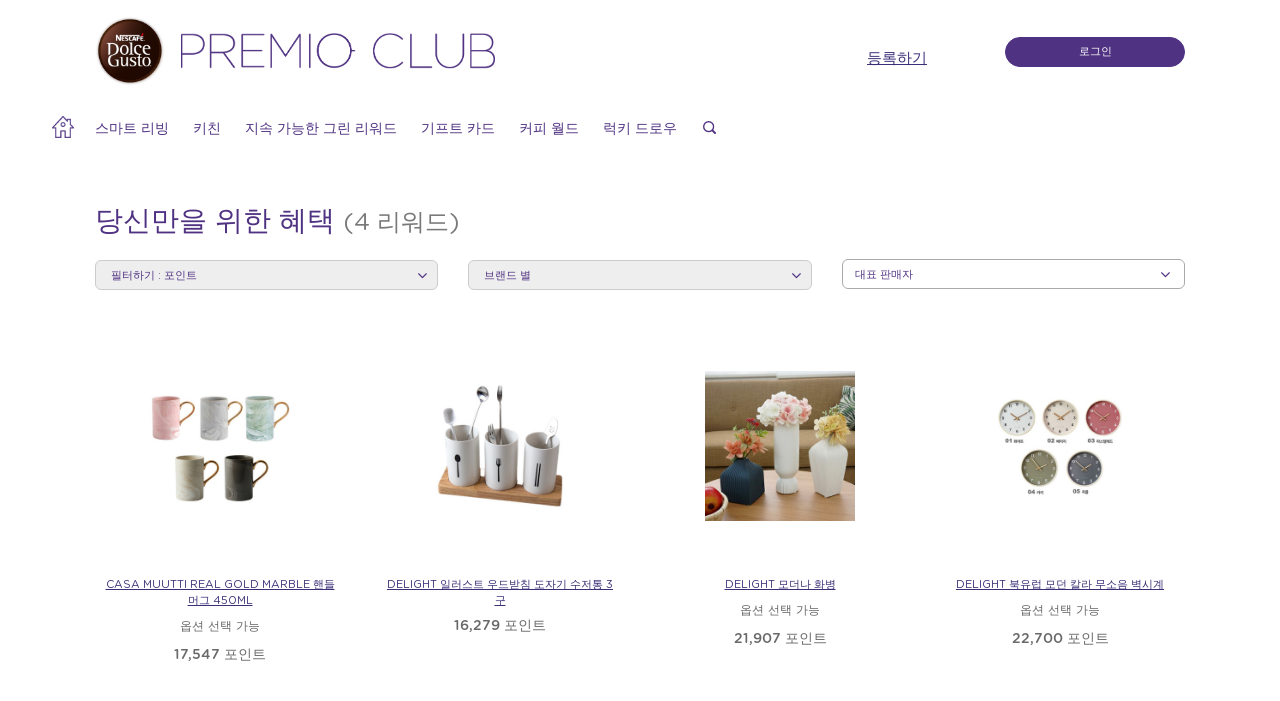

--- FILE ---
content_type: text/html;charset=UTF-8
request_url: https://premio.dolce-gusto.co.kr/rexcategory?categoryCodes=SHPCAT216
body_size: 43561
content:






















<!DOCTYPE html>
<html lang="ko" dir="ltr">


















<head>
    <meta charset="utf-8">
    <meta http-equiv="X-UA-Compatible" content="IE=edge">

    <meta name="viewport" content="width=device-width, initial-scale=1.0, maximum-scale=2.0" />

	

    
<!-- Generic embedded tag -->

	


<!-- catalog embedded tag -->


    <!-- The above 3 meta tags *must* come first in the head; any other head content must come *after* these tags -->
   	
<script type="text/javascript">(window.NREUM||(NREUM={})).init={privacy:{cookies_enabled:true},ajax:{deny_list:["bam.nr-data.net"]},feature_flags:["soft_nav"]};(window.NREUM||(NREUM={})).loader_config={xpid:"XQ8PUFdACgQDUlNWDwAA",licenseKey:"40ac8dc75b",applicationID:"273624817",browserID:"273626071"};;/*! For license information please see nr-loader-full-1.308.0.min.js.LICENSE.txt */
(()=>{var e,t,r={384:(e,t,r)=>{"use strict";r.d(t,{NT:()=>a,US:()=>u,Zm:()=>o,bQ:()=>d,dV:()=>c,pV:()=>l});var n=r(6154),i=r(1863),s=r(1910);const a={beacon:"bam.nr-data.net",errorBeacon:"bam.nr-data.net"};function o(){return n.gm.NREUM||(n.gm.NREUM={}),void 0===n.gm.newrelic&&(n.gm.newrelic=n.gm.NREUM),n.gm.NREUM}function c(){let e=o();return e.o||(e.o={ST:n.gm.setTimeout,SI:n.gm.setImmediate||n.gm.setInterval,CT:n.gm.clearTimeout,XHR:n.gm.XMLHttpRequest,REQ:n.gm.Request,EV:n.gm.Event,PR:n.gm.Promise,MO:n.gm.MutationObserver,FETCH:n.gm.fetch,WS:n.gm.WebSocket},(0,s.i)(...Object.values(e.o))),e}function d(e,t){let r=o();r.initializedAgents??={},t.initializedAt={ms:(0,i.t)(),date:new Date},r.initializedAgents[e]=t}function u(e,t){o()[e]=t}function l(){return function(){let e=o();const t=e.info||{};e.info={beacon:a.beacon,errorBeacon:a.errorBeacon,...t}}(),function(){let e=o();const t=e.init||{};e.init={...t}}(),c(),function(){let e=o();const t=e.loader_config||{};e.loader_config={...t}}(),o()}},782:(e,t,r)=>{"use strict";r.d(t,{T:()=>n});const n=r(860).K7.pageViewTiming},860:(e,t,r)=>{"use strict";r.d(t,{$J:()=>u,K7:()=>c,P3:()=>d,XX:()=>i,Yy:()=>o,df:()=>s,qY:()=>n,v4:()=>a});const n="events",i="jserrors",s="browser/blobs",a="rum",o="browser/logs",c={ajax:"ajax",genericEvents:"generic_events",jserrors:i,logging:"logging",metrics:"metrics",pageAction:"page_action",pageViewEvent:"page_view_event",pageViewTiming:"page_view_timing",sessionReplay:"session_replay",sessionTrace:"session_trace",softNav:"soft_navigations",spa:"spa"},d={[c.pageViewEvent]:1,[c.pageViewTiming]:2,[c.metrics]:3,[c.jserrors]:4,[c.spa]:5,[c.ajax]:6,[c.sessionTrace]:7,[c.softNav]:8,[c.sessionReplay]:9,[c.logging]:10,[c.genericEvents]:11},u={[c.pageViewEvent]:a,[c.pageViewTiming]:n,[c.ajax]:n,[c.spa]:n,[c.softNav]:n,[c.metrics]:i,[c.jserrors]:i,[c.sessionTrace]:s,[c.sessionReplay]:s,[c.logging]:o,[c.genericEvents]:"ins"}},944:(e,t,r)=>{"use strict";r.d(t,{R:()=>i});var n=r(3241);function i(e,t){"function"==typeof console.debug&&(console.debug("New Relic Warning: https://github.com/newrelic/newrelic-browser-agent/blob/main/docs/warning-codes.md#".concat(e),t),(0,n.W)({agentIdentifier:null,drained:null,type:"data",name:"warn",feature:"warn",data:{code:e,secondary:t}}))}},993:(e,t,r)=>{"use strict";r.d(t,{A$:()=>s,ET:()=>a,TZ:()=>o,p_:()=>i});var n=r(860);const i={ERROR:"ERROR",WARN:"WARN",INFO:"INFO",DEBUG:"DEBUG",TRACE:"TRACE"},s={OFF:0,ERROR:1,WARN:2,INFO:3,DEBUG:4,TRACE:5},a="log",o=n.K7.logging},1541:(e,t,r)=>{"use strict";r.d(t,{U:()=>i,f:()=>n});const n={MFE:"MFE",BA:"BA"};function i(e,t){if(2!==t?.harvestEndpointVersion)return{};const r=t.agentRef.runtime.appMetadata.agents[0].entityGuid;return e?{"source.id":e.id,"source.name":e.name,"source.type":e.type,"parent.id":e.parent?.id||r,"parent.type":e.parent?.type||n.BA}:{"entity.guid":r,appId:t.agentRef.info.applicationID}}},1687:(e,t,r)=>{"use strict";r.d(t,{Ak:()=>d,Ze:()=>h,x3:()=>u});var n=r(3241),i=r(7836),s=r(3606),a=r(860),o=r(2646);const c={};function d(e,t){const r={staged:!1,priority:a.P3[t]||0};l(e),c[e].get(t)||c[e].set(t,r)}function u(e,t){e&&c[e]&&(c[e].get(t)&&c[e].delete(t),p(e,t,!1),c[e].size&&f(e))}function l(e){if(!e)throw new Error("agentIdentifier required");c[e]||(c[e]=new Map)}function h(e="",t="feature",r=!1){if(l(e),!e||!c[e].get(t)||r)return p(e,t);c[e].get(t).staged=!0,f(e)}function f(e){const t=Array.from(c[e]);t.every(([e,t])=>t.staged)&&(t.sort((e,t)=>e[1].priority-t[1].priority),t.forEach(([t])=>{c[e].delete(t),p(e,t)}))}function p(e,t,r=!0){const a=e?i.ee.get(e):i.ee,c=s.i.handlers;if(!a.aborted&&a.backlog&&c){if((0,n.W)({agentIdentifier:e,type:"lifecycle",name:"drain",feature:t}),r){const e=a.backlog[t],r=c[t];if(r){for(let t=0;e&&t<e.length;++t)g(e[t],r);Object.entries(r).forEach(([e,t])=>{Object.values(t||{}).forEach(t=>{t[0]?.on&&t[0]?.context()instanceof o.y&&t[0].on(e,t[1])})})}}a.isolatedBacklog||delete c[t],a.backlog[t]=null,a.emit("drain-"+t,[])}}function g(e,t){var r=e[1];Object.values(t[r]||{}).forEach(t=>{var r=e[0];if(t[0]===r){var n=t[1],i=e[3],s=e[2];n.apply(i,s)}})}},1738:(e,t,r)=>{"use strict";r.d(t,{U:()=>f,Y:()=>h});var n=r(3241),i=r(9908),s=r(1863),a=r(944),o=r(5701),c=r(3969),d=r(8362),u=r(860),l=r(4261);function h(e,t,r,s){const h=s||r;!h||h[e]&&h[e]!==d.d.prototype[e]||(h[e]=function(){(0,i.p)(c.xV,["API/"+e+"/called"],void 0,u.K7.metrics,r.ee),(0,n.W)({agentIdentifier:r.agentIdentifier,drained:!!o.B?.[r.agentIdentifier],type:"data",name:"api",feature:l.Pl+e,data:{}});try{return t.apply(this,arguments)}catch(e){(0,a.R)(23,e)}})}function f(e,t,r,n,a){const o=e.info;null===r?delete o.jsAttributes[t]:o.jsAttributes[t]=r,(a||null===r)&&(0,i.p)(l.Pl+n,[(0,s.t)(),t,r],void 0,"session",e.ee)}},1741:(e,t,r)=>{"use strict";r.d(t,{W:()=>s});var n=r(944),i=r(4261);class s{#e(e,...t){if(this[e]!==s.prototype[e])return this[e](...t);(0,n.R)(35,e)}addPageAction(e,t){return this.#e(i.hG,e,t)}register(e){return this.#e(i.eY,e)}recordCustomEvent(e,t){return this.#e(i.fF,e,t)}setPageViewName(e,t){return this.#e(i.Fw,e,t)}setCustomAttribute(e,t,r){return this.#e(i.cD,e,t,r)}noticeError(e,t){return this.#e(i.o5,e,t)}setUserId(e,t=!1){return this.#e(i.Dl,e,t)}setApplicationVersion(e){return this.#e(i.nb,e)}setErrorHandler(e){return this.#e(i.bt,e)}addRelease(e,t){return this.#e(i.k6,e,t)}log(e,t){return this.#e(i.$9,e,t)}start(){return this.#e(i.d3)}finished(e){return this.#e(i.BL,e)}recordReplay(){return this.#e(i.CH)}pauseReplay(){return this.#e(i.Tb)}addToTrace(e){return this.#e(i.U2,e)}setCurrentRouteName(e){return this.#e(i.PA,e)}interaction(e){return this.#e(i.dT,e)}wrapLogger(e,t,r){return this.#e(i.Wb,e,t,r)}measure(e,t){return this.#e(i.V1,e,t)}consent(e){return this.#e(i.Pv,e)}}},1863:(e,t,r)=>{"use strict";function n(){return Math.floor(performance.now())}r.d(t,{t:()=>n})},1910:(e,t,r)=>{"use strict";r.d(t,{i:()=>s});var n=r(944);const i=new Map;function s(...e){return e.every(e=>{if(i.has(e))return i.get(e);const t="function"==typeof e?e.toString():"",r=t.includes("[native code]"),s=t.includes("nrWrapper");return r||s||(0,n.R)(64,e?.name||t),i.set(e,r),r})}},2555:(e,t,r)=>{"use strict";r.d(t,{D:()=>o,f:()=>a});var n=r(384),i=r(8122);const s={beacon:n.NT.beacon,errorBeacon:n.NT.errorBeacon,licenseKey:void 0,applicationID:void 0,sa:void 0,queueTime:void 0,applicationTime:void 0,ttGuid:void 0,user:void 0,account:void 0,product:void 0,extra:void 0,jsAttributes:{},userAttributes:void 0,atts:void 0,transactionName:void 0,tNamePlain:void 0};function a(e){try{return!!e.licenseKey&&!!e.errorBeacon&&!!e.applicationID}catch(e){return!1}}const o=e=>(0,i.a)(e,s)},2614:(e,t,r)=>{"use strict";r.d(t,{BB:()=>a,H3:()=>n,g:()=>d,iL:()=>c,tS:()=>o,uh:()=>i,wk:()=>s});const n="NRBA",i="SESSION",s=144e5,a=18e5,o={STARTED:"session-started",PAUSE:"session-pause",RESET:"session-reset",RESUME:"session-resume",UPDATE:"session-update"},c={SAME_TAB:"same-tab",CROSS_TAB:"cross-tab"},d={OFF:0,FULL:1,ERROR:2}},2646:(e,t,r)=>{"use strict";r.d(t,{y:()=>n});class n{constructor(e){this.contextId=e}}},2843:(e,t,r)=>{"use strict";r.d(t,{G:()=>s,u:()=>i});var n=r(3878);function i(e,t=!1,r,i){(0,n.DD)("visibilitychange",function(){if(t)return void("hidden"===document.visibilityState&&e());e(document.visibilityState)},r,i)}function s(e,t,r){(0,n.sp)("pagehide",e,t,r)}},3241:(e,t,r)=>{"use strict";r.d(t,{W:()=>s});var n=r(6154);const i="newrelic";function s(e={}){try{n.gm.dispatchEvent(new CustomEvent(i,{detail:e}))}catch(e){}}},3304:(e,t,r)=>{"use strict";r.d(t,{A:()=>s});var n=r(7836);const i=()=>{const e=new WeakSet;return(t,r)=>{if("object"==typeof r&&null!==r){if(e.has(r))return;e.add(r)}return r}};function s(e){try{return JSON.stringify(e,i())??""}catch(e){try{n.ee.emit("internal-error",[e])}catch(e){}return""}}},3333:(e,t,r)=>{"use strict";r.d(t,{$v:()=>u,TZ:()=>n,Xh:()=>c,Zp:()=>i,kd:()=>d,mq:()=>o,nf:()=>a,qN:()=>s});const n=r(860).K7.genericEvents,i=["auxclick","click","copy","keydown","paste","scrollend"],s=["focus","blur"],a=4,o=1e3,c=2e3,d=["PageAction","UserAction","BrowserPerformance"],u={RESOURCES:"experimental.resources",REGISTER:"register"}},3434:(e,t,r)=>{"use strict";r.d(t,{Jt:()=>s,YM:()=>d});var n=r(7836),i=r(5607);const s="nr@original:".concat(i.W),a=50;var o=Object.prototype.hasOwnProperty,c=!1;function d(e,t){return e||(e=n.ee),r.inPlace=function(e,t,n,i,s){n||(n="");const a="-"===n.charAt(0);for(let o=0;o<t.length;o++){const c=t[o],d=e[c];l(d)||(e[c]=r(d,a?c+n:n,i,c,s))}},r.flag=s,r;function r(t,r,n,c,d){return l(t)?t:(r||(r=""),nrWrapper[s]=t,function(e,t,r){if(Object.defineProperty&&Object.keys)try{return Object.keys(e).forEach(function(r){Object.defineProperty(t,r,{get:function(){return e[r]},set:function(t){return e[r]=t,t}})}),t}catch(e){u([e],r)}for(var n in e)o.call(e,n)&&(t[n]=e[n])}(t,nrWrapper,e),nrWrapper);function nrWrapper(){var s,o,l,h;let f;try{o=this,s=[...arguments],l="function"==typeof n?n(s,o):n||{}}catch(t){u([t,"",[s,o,c],l],e)}i(r+"start",[s,o,c],l,d);const p=performance.now();let g;try{return h=t.apply(o,s),g=performance.now(),h}catch(e){throw g=performance.now(),i(r+"err",[s,o,e],l,d),f=e,f}finally{const e=g-p,t={start:p,end:g,duration:e,isLongTask:e>=a,methodName:c,thrownError:f};t.isLongTask&&i("long-task",[t,o],l,d),i(r+"end",[s,o,h],l,d)}}}function i(r,n,i,s){if(!c||t){var a=c;c=!0;try{e.emit(r,n,i,t,s)}catch(t){u([t,r,n,i],e)}c=a}}}function u(e,t){t||(t=n.ee);try{t.emit("internal-error",e)}catch(e){}}function l(e){return!(e&&"function"==typeof e&&e.apply&&!e[s])}},3606:(e,t,r)=>{"use strict";r.d(t,{i:()=>s});var n=r(9908);s.on=a;var i=s.handlers={};function s(e,t,r,s){a(s||n.d,i,e,t,r)}function a(e,t,r,i,s){s||(s="feature"),e||(e=n.d);var a=t[s]=t[s]||{};(a[r]=a[r]||[]).push([e,i])}},3738:(e,t,r)=>{"use strict";r.d(t,{He:()=>i,Kp:()=>o,Lc:()=>d,Rz:()=>u,TZ:()=>n,bD:()=>s,d3:()=>a,jx:()=>l,sl:()=>h,uP:()=>c});const n=r(860).K7.sessionTrace,i="bstResource",s="resource",a="-start",o="-end",c="fn"+a,d="fn"+o,u="pushState",l=1e3,h=3e4},3785:(e,t,r)=>{"use strict";r.d(t,{R:()=>c,b:()=>d});var n=r(9908),i=r(1863),s=r(860),a=r(3969),o=r(993);function c(e,t,r={},c=o.p_.INFO,d=!0,u,l=(0,i.t)()){(0,n.p)(a.xV,["API/logging/".concat(c.toLowerCase(),"/called")],void 0,s.K7.metrics,e),(0,n.p)(o.ET,[l,t,r,c,d,u],void 0,s.K7.logging,e)}function d(e){return"string"==typeof e&&Object.values(o.p_).some(t=>t===e.toUpperCase().trim())}},3878:(e,t,r)=>{"use strict";function n(e,t){return{capture:e,passive:!1,signal:t}}function i(e,t,r=!1,i){window.addEventListener(e,t,n(r,i))}function s(e,t,r=!1,i){document.addEventListener(e,t,n(r,i))}r.d(t,{DD:()=>s,jT:()=>n,sp:()=>i})},3969:(e,t,r)=>{"use strict";r.d(t,{TZ:()=>n,XG:()=>o,rs:()=>i,xV:()=>a,z_:()=>s});const n=r(860).K7.metrics,i="sm",s="cm",a="storeSupportabilityMetrics",o="storeEventMetrics"},4234:(e,t,r)=>{"use strict";r.d(t,{W:()=>s});var n=r(7836),i=r(1687);class s{constructor(e,t){this.agentIdentifier=e,this.ee=n.ee.get(e),this.featureName=t,this.blocked=!1}deregisterDrain(){(0,i.x3)(this.agentIdentifier,this.featureName)}}},4261:(e,t,r)=>{"use strict";r.d(t,{$9:()=>d,BL:()=>o,CH:()=>f,Dl:()=>w,Fw:()=>y,PA:()=>m,Pl:()=>n,Pv:()=>T,Tb:()=>l,U2:()=>s,V1:()=>E,Wb:()=>x,bt:()=>b,cD:()=>v,d3:()=>R,dT:()=>c,eY:()=>p,fF:()=>h,hG:()=>i,k6:()=>a,nb:()=>g,o5:()=>u});const n="api-",i="addPageAction",s="addToTrace",a="addRelease",o="finished",c="interaction",d="log",u="noticeError",l="pauseReplay",h="recordCustomEvent",f="recordReplay",p="register",g="setApplicationVersion",m="setCurrentRouteName",v="setCustomAttribute",b="setErrorHandler",y="setPageViewName",w="setUserId",R="start",x="wrapLogger",E="measure",T="consent"},5205:(e,t,r)=>{"use strict";r.d(t,{j:()=>S});var n=r(384),i=r(1741);var s=r(2555),a=r(3333);const o=e=>{if(!e||"string"!=typeof e)return!1;try{document.createDocumentFragment().querySelector(e)}catch{return!1}return!0};var c=r(2614),d=r(944),u=r(8122);const l="[data-nr-mask]",h=e=>(0,u.a)(e,(()=>{const e={feature_flags:[],experimental:{allow_registered_children:!1,resources:!1},mask_selector:"*",block_selector:"[data-nr-block]",mask_input_options:{color:!1,date:!1,"datetime-local":!1,email:!1,month:!1,number:!1,range:!1,search:!1,tel:!1,text:!1,time:!1,url:!1,week:!1,textarea:!1,select:!1,password:!0}};return{ajax:{deny_list:void 0,block_internal:!0,enabled:!0,autoStart:!0},api:{get allow_registered_children(){return e.feature_flags.includes(a.$v.REGISTER)||e.experimental.allow_registered_children},set allow_registered_children(t){e.experimental.allow_registered_children=t},duplicate_registered_data:!1},browser_consent_mode:{enabled:!1},distributed_tracing:{enabled:void 0,exclude_newrelic_header:void 0,cors_use_newrelic_header:void 0,cors_use_tracecontext_headers:void 0,allowed_origins:void 0},get feature_flags(){return e.feature_flags},set feature_flags(t){e.feature_flags=t},generic_events:{enabled:!0,autoStart:!0},harvest:{interval:30},jserrors:{enabled:!0,autoStart:!0},logging:{enabled:!0,autoStart:!0},metrics:{enabled:!0,autoStart:!0},obfuscate:void 0,page_action:{enabled:!0},page_view_event:{enabled:!0,autoStart:!0},page_view_timing:{enabled:!0,autoStart:!0},performance:{capture_marks:!1,capture_measures:!1,capture_detail:!0,resources:{get enabled(){return e.feature_flags.includes(a.$v.RESOURCES)||e.experimental.resources},set enabled(t){e.experimental.resources=t},asset_types:[],first_party_domains:[],ignore_newrelic:!0}},privacy:{cookies_enabled:!0},proxy:{assets:void 0,beacon:void 0},session:{expiresMs:c.wk,inactiveMs:c.BB},session_replay:{autoStart:!0,enabled:!1,preload:!1,sampling_rate:10,error_sampling_rate:100,collect_fonts:!1,inline_images:!1,fix_stylesheets:!0,mask_all_inputs:!0,get mask_text_selector(){return e.mask_selector},set mask_text_selector(t){o(t)?e.mask_selector="".concat(t,",").concat(l):""===t||null===t?e.mask_selector=l:(0,d.R)(5,t)},get block_class(){return"nr-block"},get ignore_class(){return"nr-ignore"},get mask_text_class(){return"nr-mask"},get block_selector(){return e.block_selector},set block_selector(t){o(t)?e.block_selector+=",".concat(t):""!==t&&(0,d.R)(6,t)},get mask_input_options(){return e.mask_input_options},set mask_input_options(t){t&&"object"==typeof t?e.mask_input_options={...t,password:!0}:(0,d.R)(7,t)}},session_trace:{enabled:!0,autoStart:!0},soft_navigations:{enabled:!0,autoStart:!0},spa:{enabled:!0,autoStart:!0},ssl:void 0,user_actions:{enabled:!0,elementAttributes:["id","className","tagName","type"]}}})());var f=r(6154),p=r(9324);let g=0;const m={buildEnv:p.F3,distMethod:p.Xs,version:p.xv,originTime:f.WN},v={consented:!1},b={appMetadata:{},get consented(){return this.session?.state?.consent||v.consented},set consented(e){v.consented=e},customTransaction:void 0,denyList:void 0,disabled:!1,harvester:void 0,isolatedBacklog:!1,isRecording:!1,loaderType:void 0,maxBytes:3e4,obfuscator:void 0,onerror:void 0,ptid:void 0,releaseIds:{},session:void 0,timeKeeper:void 0,registeredEntities:[],jsAttributesMetadata:{bytes:0},get harvestCount(){return++g}},y=e=>{const t=(0,u.a)(e,b),r=Object.keys(m).reduce((e,t)=>(e[t]={value:m[t],writable:!1,configurable:!0,enumerable:!0},e),{});return Object.defineProperties(t,r)};var w=r(5701);const R=e=>{const t=e.startsWith("http");e+="/",r.p=t?e:"https://"+e};var x=r(7836),E=r(3241);const T={accountID:void 0,trustKey:void 0,agentID:void 0,licenseKey:void 0,applicationID:void 0,xpid:void 0},A=e=>(0,u.a)(e,T),_=new Set;function S(e,t={},r,a){let{init:o,info:c,loader_config:d,runtime:u={},exposed:l=!0}=t;if(!c){const e=(0,n.pV)();o=e.init,c=e.info,d=e.loader_config}e.init=h(o||{}),e.loader_config=A(d||{}),c.jsAttributes??={},f.bv&&(c.jsAttributes.isWorker=!0),e.info=(0,s.D)(c);const p=e.init,g=[c.beacon,c.errorBeacon];_.has(e.agentIdentifier)||(p.proxy.assets&&(R(p.proxy.assets),g.push(p.proxy.assets)),p.proxy.beacon&&g.push(p.proxy.beacon),e.beacons=[...g],function(e){const t=(0,n.pV)();Object.getOwnPropertyNames(i.W.prototype).forEach(r=>{const n=i.W.prototype[r];if("function"!=typeof n||"constructor"===n)return;let s=t[r];e[r]&&!1!==e.exposed&&"micro-agent"!==e.runtime?.loaderType&&(t[r]=(...t)=>{const n=e[r](...t);return s?s(...t):n})})}(e),(0,n.US)("activatedFeatures",w.B)),u.denyList=[...p.ajax.deny_list||[],...p.ajax.block_internal?g:[]],u.ptid=e.agentIdentifier,u.loaderType=r,e.runtime=y(u),_.has(e.agentIdentifier)||(e.ee=x.ee.get(e.agentIdentifier),e.exposed=l,(0,E.W)({agentIdentifier:e.agentIdentifier,drained:!!w.B?.[e.agentIdentifier],type:"lifecycle",name:"initialize",feature:void 0,data:e.config})),_.add(e.agentIdentifier)}},5270:(e,t,r)=>{"use strict";r.d(t,{Aw:()=>a,SR:()=>s,rF:()=>o});var n=r(384),i=r(7767);function s(e){return!!(0,n.dV)().o.MO&&(0,i.V)(e)&&!0===e?.session_trace.enabled}function a(e){return!0===e?.session_replay.preload&&s(e)}function o(e,t){try{if("string"==typeof t?.type){if("password"===t.type.toLowerCase())return"*".repeat(e?.length||0);if(void 0!==t?.dataset?.nrUnmask||t?.classList?.contains("nr-unmask"))return e}}catch(e){}return"string"==typeof e?e.replace(/[\S]/g,"*"):"*".repeat(e?.length||0)}},5289:(e,t,r)=>{"use strict";r.d(t,{GG:()=>a,Qr:()=>c,sB:()=>o});var n=r(3878),i=r(6389);function s(){return"undefined"==typeof document||"complete"===document.readyState}function a(e,t){if(s())return e();const r=(0,i.J)(e),a=setInterval(()=>{s()&&(clearInterval(a),r())},500);(0,n.sp)("load",r,t)}function o(e){if(s())return e();(0,n.DD)("DOMContentLoaded",e)}function c(e){if(s())return e();(0,n.sp)("popstate",e)}},5607:(e,t,r)=>{"use strict";r.d(t,{W:()=>n});const n=(0,r(9566).bz)()},5701:(e,t,r)=>{"use strict";r.d(t,{B:()=>s,t:()=>a});var n=r(3241);const i=new Set,s={};function a(e,t){const r=t.agentIdentifier;s[r]??={},e&&"object"==typeof e&&(i.has(r)||(t.ee.emit("rumresp",[e]),s[r]=e,i.add(r),(0,n.W)({agentIdentifier:r,loaded:!0,drained:!0,type:"lifecycle",name:"load",feature:void 0,data:e})))}},6154:(e,t,r)=>{"use strict";r.d(t,{OF:()=>d,RI:()=>i,WN:()=>h,bv:()=>s,eN:()=>f,gm:()=>a,lR:()=>l,m:()=>c,mw:()=>o,sb:()=>u});var n=r(1863);const i="undefined"!=typeof window&&!!window.document,s="undefined"!=typeof WorkerGlobalScope&&("undefined"!=typeof self&&self instanceof WorkerGlobalScope&&self.navigator instanceof WorkerNavigator||"undefined"!=typeof globalThis&&globalThis instanceof WorkerGlobalScope&&globalThis.navigator instanceof WorkerNavigator),a=i?window:"undefined"!=typeof WorkerGlobalScope&&("undefined"!=typeof self&&self instanceof WorkerGlobalScope&&self||"undefined"!=typeof globalThis&&globalThis instanceof WorkerGlobalScope&&globalThis),o=Boolean("hidden"===a?.document?.visibilityState),c=""+a?.location,d=/iPad|iPhone|iPod/.test(a.navigator?.userAgent),u=d&&"undefined"==typeof SharedWorker,l=(()=>{const e=a.navigator?.userAgent?.match(/Firefox[/\s](\d+\.\d+)/);return Array.isArray(e)&&e.length>=2?+e[1]:0})(),h=Date.now()-(0,n.t)(),f=()=>"undefined"!=typeof PerformanceNavigationTiming&&a?.performance?.getEntriesByType("navigation")?.[0]?.responseStart},6344:(e,t,r)=>{"use strict";r.d(t,{BB:()=>u,Qb:()=>l,TZ:()=>i,Ug:()=>a,Vh:()=>s,_s:()=>o,bc:()=>d,yP:()=>c});var n=r(2614);const i=r(860).K7.sessionReplay,s="errorDuringReplay",a=.12,o={DomContentLoaded:0,Load:1,FullSnapshot:2,IncrementalSnapshot:3,Meta:4,Custom:5},c={[n.g.ERROR]:15e3,[n.g.FULL]:3e5,[n.g.OFF]:0},d={RESET:{message:"Session was reset",sm:"Reset"},IMPORT:{message:"Recorder failed to import",sm:"Import"},TOO_MANY:{message:"429: Too Many Requests",sm:"Too-Many"},TOO_BIG:{message:"Payload was too large",sm:"Too-Big"},CROSS_TAB:{message:"Session Entity was set to OFF on another tab",sm:"Cross-Tab"},ENTITLEMENTS:{message:"Session Replay is not allowed and will not be started",sm:"Entitlement"}},u=5e3,l={API:"api",RESUME:"resume",SWITCH_TO_FULL:"switchToFull",INITIALIZE:"initialize",PRELOAD:"preload"}},6389:(e,t,r)=>{"use strict";function n(e,t=500,r={}){const n=r?.leading||!1;let i;return(...r)=>{n&&void 0===i&&(e.apply(this,r),i=setTimeout(()=>{i=clearTimeout(i)},t)),n||(clearTimeout(i),i=setTimeout(()=>{e.apply(this,r)},t))}}function i(e){let t=!1;return(...r)=>{t||(t=!0,e.apply(this,r))}}r.d(t,{J:()=>i,s:()=>n})},6630:(e,t,r)=>{"use strict";r.d(t,{T:()=>n});const n=r(860).K7.pageViewEvent},6774:(e,t,r)=>{"use strict";r.d(t,{T:()=>n});const n=r(860).K7.jserrors},7295:(e,t,r)=>{"use strict";r.d(t,{Xv:()=>a,gX:()=>i,iW:()=>s});var n=[];function i(e){if(!e||s(e))return!1;if(0===n.length)return!0;if("*"===n[0].hostname)return!1;for(var t=0;t<n.length;t++){var r=n[t];if(r.hostname.test(e.hostname)&&r.pathname.test(e.pathname))return!1}return!0}function s(e){return void 0===e.hostname}function a(e){if(n=[],e&&e.length)for(var t=0;t<e.length;t++){let r=e[t];if(!r)continue;if("*"===r)return void(n=[{hostname:"*"}]);0===r.indexOf("http://")?r=r.substring(7):0===r.indexOf("https://")&&(r=r.substring(8));const i=r.indexOf("/");let s,a;i>0?(s=r.substring(0,i),a=r.substring(i)):(s=r,a="*");let[c]=s.split(":");n.push({hostname:o(c),pathname:o(a,!0)})}}function o(e,t=!1){const r=e.replace(/[.+?^${}()|[\]\\]/g,e=>"\\"+e).replace(/\*/g,".*?");return new RegExp((t?"^":"")+r+"$")}},7485:(e,t,r)=>{"use strict";r.d(t,{D:()=>i});var n=r(6154);function i(e){if(0===(e||"").indexOf("data:"))return{protocol:"data"};try{const t=new URL(e,location.href),r={port:t.port,hostname:t.hostname,pathname:t.pathname,search:t.search,protocol:t.protocol.slice(0,t.protocol.indexOf(":")),sameOrigin:t.protocol===n.gm?.location?.protocol&&t.host===n.gm?.location?.host};return r.port&&""!==r.port||("http:"===t.protocol&&(r.port="80"),"https:"===t.protocol&&(r.port="443")),r.pathname&&""!==r.pathname?r.pathname.startsWith("/")||(r.pathname="/".concat(r.pathname)):r.pathname="/",r}catch(e){return{}}}},7699:(e,t,r)=>{"use strict";r.d(t,{It:()=>s,KC:()=>o,No:()=>i,qh:()=>a});var n=r(860);const i=16e3,s=1e6,a="SESSION_ERROR",o={[n.K7.logging]:!0,[n.K7.genericEvents]:!1,[n.K7.jserrors]:!1,[n.K7.ajax]:!1}},7767:(e,t,r)=>{"use strict";r.d(t,{V:()=>i});var n=r(6154);const i=e=>n.RI&&!0===e?.privacy.cookies_enabled},7836:(e,t,r)=>{"use strict";r.d(t,{P:()=>o,ee:()=>c});var n=r(384),i=r(8990),s=r(2646),a=r(5607);const o="nr@context:".concat(a.W),c=function e(t,r){var n={},a={},u={},l=!1;try{l=16===r.length&&d.initializedAgents?.[r]?.runtime.isolatedBacklog}catch(e){}var h={on:p,addEventListener:p,removeEventListener:function(e,t){var r=n[e];if(!r)return;for(var i=0;i<r.length;i++)r[i]===t&&r.splice(i,1)},emit:function(e,r,n,i,s){!1!==s&&(s=!0);if(c.aborted&&!i)return;t&&s&&t.emit(e,r,n);var o=f(n);g(e).forEach(e=>{e.apply(o,r)});var d=v()[a[e]];d&&d.push([h,e,r,o]);return o},get:m,listeners:g,context:f,buffer:function(e,t){const r=v();if(t=t||"feature",h.aborted)return;Object.entries(e||{}).forEach(([e,n])=>{a[n]=t,t in r||(r[t]=[])})},abort:function(){h._aborted=!0,Object.keys(h.backlog).forEach(e=>{delete h.backlog[e]})},isBuffering:function(e){return!!v()[a[e]]},debugId:r,backlog:l?{}:t&&"object"==typeof t.backlog?t.backlog:{},isolatedBacklog:l};return Object.defineProperty(h,"aborted",{get:()=>{let e=h._aborted||!1;return e||(t&&(e=t.aborted),e)}}),h;function f(e){return e&&e instanceof s.y?e:e?(0,i.I)(e,o,()=>new s.y(o)):new s.y(o)}function p(e,t){n[e]=g(e).concat(t)}function g(e){return n[e]||[]}function m(t){return u[t]=u[t]||e(h,t)}function v(){return h.backlog}}(void 0,"globalEE"),d=(0,n.Zm)();d.ee||(d.ee=c)},8122:(e,t,r)=>{"use strict";r.d(t,{a:()=>i});var n=r(944);function i(e,t){try{if(!e||"object"!=typeof e)return(0,n.R)(3);if(!t||"object"!=typeof t)return(0,n.R)(4);const r=Object.create(Object.getPrototypeOf(t),Object.getOwnPropertyDescriptors(t)),s=0===Object.keys(r).length?e:r;for(let a in s)if(void 0!==e[a])try{if(null===e[a]){r[a]=null;continue}Array.isArray(e[a])&&Array.isArray(t[a])?r[a]=Array.from(new Set([...e[a],...t[a]])):"object"==typeof e[a]&&"object"==typeof t[a]?r[a]=i(e[a],t[a]):r[a]=e[a]}catch(e){r[a]||(0,n.R)(1,e)}return r}catch(e){(0,n.R)(2,e)}}},8139:(e,t,r)=>{"use strict";r.d(t,{u:()=>h});var n=r(7836),i=r(3434),s=r(8990),a=r(6154);const o={},c=a.gm.XMLHttpRequest,d="addEventListener",u="removeEventListener",l="nr@wrapped:".concat(n.P);function h(e){var t=function(e){return(e||n.ee).get("events")}(e);if(o[t.debugId]++)return t;o[t.debugId]=1;var r=(0,i.YM)(t,!0);function h(e){r.inPlace(e,[d,u],"-",p)}function p(e,t){return e[1]}return"getPrototypeOf"in Object&&(a.RI&&f(document,h),c&&f(c.prototype,h),f(a.gm,h)),t.on(d+"-start",function(e,t){var n=e[1];if(null!==n&&("function"==typeof n||"object"==typeof n)&&"newrelic"!==e[0]){var i=(0,s.I)(n,l,function(){var e={object:function(){if("function"!=typeof n.handleEvent)return;return n.handleEvent.apply(n,arguments)},function:n}[typeof n];return e?r(e,"fn-",null,e.name||"anonymous"):n});this.wrapped=e[1]=i}}),t.on(u+"-start",function(e){e[1]=this.wrapped||e[1]}),t}function f(e,t,...r){let n=e;for(;"object"==typeof n&&!Object.prototype.hasOwnProperty.call(n,d);)n=Object.getPrototypeOf(n);n&&t(n,...r)}},8362:(e,t,r)=>{"use strict";r.d(t,{d:()=>s});var n=r(9566),i=r(1741);class s extends i.W{agentIdentifier=(0,n.LA)(16)}},8374:(e,t,r)=>{r.nc=(()=>{try{return document?.currentScript?.nonce}catch(e){}return""})()},8990:(e,t,r)=>{"use strict";r.d(t,{I:()=>i});var n=Object.prototype.hasOwnProperty;function i(e,t,r){if(n.call(e,t))return e[t];var i=r();if(Object.defineProperty&&Object.keys)try{return Object.defineProperty(e,t,{value:i,writable:!0,enumerable:!1}),i}catch(e){}return e[t]=i,i}},9119:(e,t,r)=>{"use strict";r.d(t,{L:()=>s});var n=/([^?#]*)[^#]*(#[^?]*|$).*/,i=/([^?#]*)().*/;function s(e,t){return e?e.replace(t?n:i,"$1$2"):e}},9300:(e,t,r)=>{"use strict";r.d(t,{T:()=>n});const n=r(860).K7.ajax},9324:(e,t,r)=>{"use strict";r.d(t,{AJ:()=>a,F3:()=>i,Xs:()=>s,Yq:()=>o,xv:()=>n});const n="1.308.0",i="PROD",s="CDN",a="@newrelic/rrweb",o="1.0.1"},9566:(e,t,r)=>{"use strict";r.d(t,{LA:()=>o,ZF:()=>c,bz:()=>a,el:()=>d});var n=r(6154);const i="xxxxxxxx-xxxx-4xxx-yxxx-xxxxxxxxxxxx";function s(e,t){return e?15&e[t]:16*Math.random()|0}function a(){const e=n.gm?.crypto||n.gm?.msCrypto;let t,r=0;return e&&e.getRandomValues&&(t=e.getRandomValues(new Uint8Array(30))),i.split("").map(e=>"x"===e?s(t,r++).toString(16):"y"===e?(3&s()|8).toString(16):e).join("")}function o(e){const t=n.gm?.crypto||n.gm?.msCrypto;let r,i=0;t&&t.getRandomValues&&(r=t.getRandomValues(new Uint8Array(e)));const a=[];for(var o=0;o<e;o++)a.push(s(r,i++).toString(16));return a.join("")}function c(){return o(16)}function d(){return o(32)}},9908:(e,t,r)=>{"use strict";r.d(t,{d:()=>n,p:()=>i});var n=r(7836).ee.get("handle");function i(e,t,r,i,s){s?(s.buffer([e],i),s.emit(e,t,r)):(n.buffer([e],i),n.emit(e,t,r))}}},n={};function i(e){var t=n[e];if(void 0!==t)return t.exports;var s=n[e]={exports:{}};return r[e](s,s.exports,i),s.exports}i.m=r,i.d=(e,t)=>{for(var r in t)i.o(t,r)&&!i.o(e,r)&&Object.defineProperty(e,r,{enumerable:!0,get:t[r]})},i.f={},i.e=e=>Promise.all(Object.keys(i.f).reduce((t,r)=>(i.f[r](e,t),t),[])),i.u=e=>({95:"nr-full-compressor",222:"nr-full-recorder",891:"nr-full"}[e]+"-1.308.0.min.js"),i.o=(e,t)=>Object.prototype.hasOwnProperty.call(e,t),e={},t="NRBA-1.308.0.PROD:",i.l=(r,n,s,a)=>{if(e[r])e[r].push(n);else{var o,c;if(void 0!==s)for(var d=document.getElementsByTagName("script"),u=0;u<d.length;u++){var l=d[u];if(l.getAttribute("src")==r||l.getAttribute("data-webpack")==t+s){o=l;break}}if(!o){c=!0;var h={891:"sha512-fcveNDcpRQS9OweGhN4uJe88Qmg+EVyH6j/wngwL2Le0m7LYyz7q+JDx7KBxsdDF4TaPVsSmHg12T3pHwdLa7w==",222:"sha512-O8ZzdvgB4fRyt7k2Qrr4STpR+tCA2mcQEig6/dP3rRy9uEx1CTKQ6cQ7Src0361y7xS434ua+zIPo265ZpjlEg==",95:"sha512-jDWejat/6/UDex/9XjYoPPmpMPuEvBCSuCg/0tnihjbn5bh9mP3An0NzFV9T5Tc+3kKhaXaZA8UIKPAanD2+Gw=="};(o=document.createElement("script")).charset="utf-8",i.nc&&o.setAttribute("nonce",i.nc),o.setAttribute("data-webpack",t+s),o.src=r,0!==o.src.indexOf(window.location.origin+"/")&&(o.crossOrigin="anonymous"),h[a]&&(o.integrity=h[a])}e[r]=[n];var f=(t,n)=>{o.onerror=o.onload=null,clearTimeout(p);var i=e[r];if(delete e[r],o.parentNode&&o.parentNode.removeChild(o),i&&i.forEach(e=>e(n)),t)return t(n)},p=setTimeout(f.bind(null,void 0,{type:"timeout",target:o}),12e4);o.onerror=f.bind(null,o.onerror),o.onload=f.bind(null,o.onload),c&&document.head.appendChild(o)}},i.r=e=>{"undefined"!=typeof Symbol&&Symbol.toStringTag&&Object.defineProperty(e,Symbol.toStringTag,{value:"Module"}),Object.defineProperty(e,"__esModule",{value:!0})},i.p="https://js-agent.newrelic.com/",(()=>{var e={85:0,959:0};i.f.j=(t,r)=>{var n=i.o(e,t)?e[t]:void 0;if(0!==n)if(n)r.push(n[2]);else{var s=new Promise((r,i)=>n=e[t]=[r,i]);r.push(n[2]=s);var a=i.p+i.u(t),o=new Error;i.l(a,r=>{if(i.o(e,t)&&(0!==(n=e[t])&&(e[t]=void 0),n)){var s=r&&("load"===r.type?"missing":r.type),a=r&&r.target&&r.target.src;o.message="Loading chunk "+t+" failed: ("+s+": "+a+")",o.name="ChunkLoadError",o.type=s,o.request=a,n[1](o)}},"chunk-"+t,t)}};var t=(t,r)=>{var n,s,[a,o,c]=r,d=0;if(a.some(t=>0!==e[t])){for(n in o)i.o(o,n)&&(i.m[n]=o[n]);if(c)c(i)}for(t&&t(r);d<a.length;d++)s=a[d],i.o(e,s)&&e[s]&&e[s][0](),e[s]=0},r=self["webpackChunk:NRBA-1.308.0.PROD"]=self["webpackChunk:NRBA-1.308.0.PROD"]||[];r.forEach(t.bind(null,0)),r.push=t.bind(null,r.push.bind(r))})(),(()=>{"use strict";i(8374);var e=i(8362),t=i(860);const r=Object.values(t.K7);var n=i(5205);var s=i(9908),a=i(1863),o=i(4261),c=i(1738);var d=i(1687),u=i(4234),l=i(5289),h=i(6154),f=i(944),p=i(5270),g=i(7767),m=i(6389),v=i(7699);class b extends u.W{constructor(e,t){super(e.agentIdentifier,t),this.agentRef=e,this.abortHandler=void 0,this.featAggregate=void 0,this.loadedSuccessfully=void 0,this.onAggregateImported=new Promise(e=>{this.loadedSuccessfully=e}),this.deferred=Promise.resolve(),!1===e.init[this.featureName].autoStart?this.deferred=new Promise((t,r)=>{this.ee.on("manual-start-all",(0,m.J)(()=>{(0,d.Ak)(e.agentIdentifier,this.featureName),t()}))}):(0,d.Ak)(e.agentIdentifier,t)}importAggregator(e,t,r={}){if(this.featAggregate)return;const n=async()=>{let n;await this.deferred;try{if((0,g.V)(e.init)){const{setupAgentSession:t}=await i.e(891).then(i.bind(i,8766));n=t(e)}}catch(e){(0,f.R)(20,e),this.ee.emit("internal-error",[e]),(0,s.p)(v.qh,[e],void 0,this.featureName,this.ee)}try{if(!this.#t(this.featureName,n,e.init))return(0,d.Ze)(this.agentIdentifier,this.featureName),void this.loadedSuccessfully(!1);const{Aggregate:i}=await t();this.featAggregate=new i(e,r),e.runtime.harvester.initializedAggregates.push(this.featAggregate),this.loadedSuccessfully(!0)}catch(e){(0,f.R)(34,e),this.abortHandler?.(),(0,d.Ze)(this.agentIdentifier,this.featureName,!0),this.loadedSuccessfully(!1),this.ee&&this.ee.abort()}};h.RI?(0,l.GG)(()=>n(),!0):n()}#t(e,r,n){if(this.blocked)return!1;switch(e){case t.K7.sessionReplay:return(0,p.SR)(n)&&!!r;case t.K7.sessionTrace:return!!r;default:return!0}}}var y=i(6630),w=i(2614),R=i(3241);class x extends b{static featureName=y.T;constructor(e){var t;super(e,y.T),this.setupInspectionEvents(e.agentIdentifier),t=e,(0,c.Y)(o.Fw,function(e,r){"string"==typeof e&&("/"!==e.charAt(0)&&(e="/"+e),t.runtime.customTransaction=(r||"http://custom.transaction")+e,(0,s.p)(o.Pl+o.Fw,[(0,a.t)()],void 0,void 0,t.ee))},t),this.importAggregator(e,()=>i.e(891).then(i.bind(i,3718)))}setupInspectionEvents(e){const t=(t,r)=>{t&&(0,R.W)({agentIdentifier:e,timeStamp:t.timeStamp,loaded:"complete"===t.target.readyState,type:"window",name:r,data:t.target.location+""})};(0,l.sB)(e=>{t(e,"DOMContentLoaded")}),(0,l.GG)(e=>{t(e,"load")}),(0,l.Qr)(e=>{t(e,"navigate")}),this.ee.on(w.tS.UPDATE,(t,r)=>{(0,R.W)({agentIdentifier:e,type:"lifecycle",name:"session",data:r})})}}var E=i(384);class T extends e.d{constructor(e){var t;(super(),h.gm)?(this.features={},(0,E.bQ)(this.agentIdentifier,this),this.desiredFeatures=new Set(e.features||[]),this.desiredFeatures.add(x),(0,n.j)(this,e,e.loaderType||"agent"),t=this,(0,c.Y)(o.cD,function(e,r,n=!1){if("string"==typeof e){if(["string","number","boolean"].includes(typeof r)||null===r)return(0,c.U)(t,e,r,o.cD,n);(0,f.R)(40,typeof r)}else(0,f.R)(39,typeof e)},t),function(e){(0,c.Y)(o.Dl,function(t,r=!1){if("string"!=typeof t&&null!==t)return void(0,f.R)(41,typeof t);const n=e.info.jsAttributes["enduser.id"];r&&null!=n&&n!==t?(0,s.p)(o.Pl+"setUserIdAndResetSession",[t],void 0,"session",e.ee):(0,c.U)(e,"enduser.id",t,o.Dl,!0)},e)}(this),function(e){(0,c.Y)(o.nb,function(t){if("string"==typeof t||null===t)return(0,c.U)(e,"application.version",t,o.nb,!1);(0,f.R)(42,typeof t)},e)}(this),function(e){(0,c.Y)(o.d3,function(){e.ee.emit("manual-start-all")},e)}(this),function(e){(0,c.Y)(o.Pv,function(t=!0){if("boolean"==typeof t){if((0,s.p)(o.Pl+o.Pv,[t],void 0,"session",e.ee),e.runtime.consented=t,t){const t=e.features.page_view_event;t.onAggregateImported.then(e=>{const r=t.featAggregate;e&&!r.sentRum&&r.sendRum()})}}else(0,f.R)(65,typeof t)},e)}(this),this.run()):(0,f.R)(21)}get config(){return{info:this.info,init:this.init,loader_config:this.loader_config,runtime:this.runtime}}get api(){return this}run(){try{const e=function(e){const t={};return r.forEach(r=>{t[r]=!!e[r]?.enabled}),t}(this.init),n=[...this.desiredFeatures];n.sort((e,r)=>t.P3[e.featureName]-t.P3[r.featureName]),n.forEach(r=>{if(!e[r.featureName]&&r.featureName!==t.K7.pageViewEvent)return;if(r.featureName===t.K7.spa)return void(0,f.R)(67);const n=function(e){switch(e){case t.K7.ajax:return[t.K7.jserrors];case t.K7.sessionTrace:return[t.K7.ajax,t.K7.pageViewEvent];case t.K7.sessionReplay:return[t.K7.sessionTrace];case t.K7.pageViewTiming:return[t.K7.pageViewEvent];default:return[]}}(r.featureName).filter(e=>!(e in this.features));n.length>0&&(0,f.R)(36,{targetFeature:r.featureName,missingDependencies:n}),this.features[r.featureName]=new r(this)})}catch(e){(0,f.R)(22,e);for(const e in this.features)this.features[e].abortHandler?.();const t=(0,E.Zm)();delete t.initializedAgents[this.agentIdentifier]?.features,delete this.sharedAggregator;return t.ee.get(this.agentIdentifier).abort(),!1}}}var A=i(2843),_=i(782);class S extends b{static featureName=_.T;constructor(e){super(e,_.T),h.RI&&((0,A.u)(()=>(0,s.p)("docHidden",[(0,a.t)()],void 0,_.T,this.ee),!0),(0,A.G)(()=>(0,s.p)("winPagehide",[(0,a.t)()],void 0,_.T,this.ee)),this.importAggregator(e,()=>i.e(891).then(i.bind(i,9018))))}}var O=i(3969);class I extends b{static featureName=O.TZ;constructor(e){super(e,O.TZ),h.RI&&document.addEventListener("securitypolicyviolation",e=>{(0,s.p)(O.xV,["Generic/CSPViolation/Detected"],void 0,this.featureName,this.ee)}),this.importAggregator(e,()=>i.e(891).then(i.bind(i,6555)))}}var P=i(6774),k=i(3878),N=i(3304);class D{constructor(e,t,r,n,i){this.name="UncaughtError",this.message="string"==typeof e?e:(0,N.A)(e),this.sourceURL=t,this.line=r,this.column=n,this.__newrelic=i}}function j(e){return M(e)?e:new D(void 0!==e?.message?e.message:e,e?.filename||e?.sourceURL,e?.lineno||e?.line,e?.colno||e?.col,e?.__newrelic,e?.cause)}function C(e){const t="Unhandled Promise Rejection: ";if(!e?.reason)return;if(M(e.reason)){try{e.reason.message.startsWith(t)||(e.reason.message=t+e.reason.message)}catch(e){}return j(e.reason)}const r=j(e.reason);return(r.message||"").startsWith(t)||(r.message=t+r.message),r}function L(e){if(e.error instanceof SyntaxError&&!/:\d+$/.test(e.error.stack?.trim())){const t=new D(e.message,e.filename,e.lineno,e.colno,e.error.__newrelic,e.cause);return t.name=SyntaxError.name,t}return M(e.error)?e.error:j(e)}function M(e){return e instanceof Error&&!!e.stack}function B(e,r,n,i,o=(0,a.t)()){"string"==typeof e&&(e=new Error(e)),(0,s.p)("err",[e,o,!1,r,n.runtime.isRecording,void 0,i],void 0,t.K7.jserrors,n.ee),(0,s.p)("uaErr",[],void 0,t.K7.genericEvents,n.ee)}var H=i(1541),K=i(993),W=i(3785);function U(e,{customAttributes:t={},level:r=K.p_.INFO}={},n,i,s=(0,a.t)()){(0,W.R)(n.ee,e,t,r,!1,i,s)}function F(e,r,n,i,c=(0,a.t)()){(0,s.p)(o.Pl+o.hG,[c,e,r,i],void 0,t.K7.genericEvents,n.ee)}function V(e,r,n,i,c=(0,a.t)()){const{start:d,end:u,customAttributes:l}=r||{},h={customAttributes:l||{}};if("object"!=typeof h.customAttributes||"string"!=typeof e||0===e.length)return void(0,f.R)(57);const p=(e,t)=>null==e?t:"number"==typeof e?e:e instanceof PerformanceMark?e.startTime:Number.NaN;if(h.start=p(d,0),h.end=p(u,c),Number.isNaN(h.start)||Number.isNaN(h.end))(0,f.R)(57);else{if(h.duration=h.end-h.start,!(h.duration<0))return(0,s.p)(o.Pl+o.V1,[h,e,i],void 0,t.K7.genericEvents,n.ee),h;(0,f.R)(58)}}function z(e,r={},n,i,c=(0,a.t)()){(0,s.p)(o.Pl+o.fF,[c,e,r,i],void 0,t.K7.genericEvents,n.ee)}function G(e){(0,c.Y)(o.eY,function(t){return Y(e,t)},e)}function Y(e,r,n){(0,f.R)(54,"newrelic.register"),r||={},r.type=H.f.MFE,r.licenseKey||=e.info.licenseKey,r.blocked=!1,r.parent=n||{},Array.isArray(r.tags)||(r.tags=[]);const i={};r.tags.forEach(e=>{"name"!==e&&"id"!==e&&(i["source.".concat(e)]=!0)}),r.isolated??=!0;let o=()=>{};const c=e.runtime.registeredEntities;if(!r.isolated){const e=c.find(({metadata:{target:{id:e}}})=>e===r.id&&!r.isolated);if(e)return e}const d=e=>{r.blocked=!0,o=e};function u(e){return"string"==typeof e&&!!e.trim()&&e.trim().length<501||"number"==typeof e}e.init.api.allow_registered_children||d((0,m.J)(()=>(0,f.R)(55))),u(r.id)&&u(r.name)||d((0,m.J)(()=>(0,f.R)(48,r)));const l={addPageAction:(t,n={})=>g(F,[t,{...i,...n},e],r),deregister:()=>{d((0,m.J)(()=>(0,f.R)(68)))},log:(t,n={})=>g(U,[t,{...n,customAttributes:{...i,...n.customAttributes||{}}},e],r),measure:(t,n={})=>g(V,[t,{...n,customAttributes:{...i,...n.customAttributes||{}}},e],r),noticeError:(t,n={})=>g(B,[t,{...i,...n},e],r),register:(t={})=>g(Y,[e,t],l.metadata.target),recordCustomEvent:(t,n={})=>g(z,[t,{...i,...n},e],r),setApplicationVersion:e=>p("application.version",e),setCustomAttribute:(e,t)=>p(e,t),setUserId:e=>p("enduser.id",e),metadata:{customAttributes:i,target:r}},h=()=>(r.blocked&&o(),r.blocked);h()||c.push(l);const p=(e,t)=>{h()||(i[e]=t)},g=(r,n,i)=>{if(h())return;const o=(0,a.t)();(0,s.p)(O.xV,["API/register/".concat(r.name,"/called")],void 0,t.K7.metrics,e.ee);try{if(e.init.api.duplicate_registered_data&&"register"!==r.name){let e=n;if(n[1]instanceof Object){const t={"child.id":i.id,"child.type":i.type};e="customAttributes"in n[1]?[n[0],{...n[1],customAttributes:{...n[1].customAttributes,...t}},...n.slice(2)]:[n[0],{...n[1],...t},...n.slice(2)]}r(...e,void 0,o)}return r(...n,i,o)}catch(e){(0,f.R)(50,e)}};return l}class q extends b{static featureName=P.T;constructor(e){var t;super(e,P.T),t=e,(0,c.Y)(o.o5,(e,r)=>B(e,r,t),t),function(e){(0,c.Y)(o.bt,function(t){e.runtime.onerror=t},e)}(e),function(e){let t=0;(0,c.Y)(o.k6,function(e,r){++t>10||(this.runtime.releaseIds[e.slice(-200)]=(""+r).slice(-200))},e)}(e),G(e);try{this.removeOnAbort=new AbortController}catch(e){}this.ee.on("internal-error",(t,r)=>{this.abortHandler&&(0,s.p)("ierr",[j(t),(0,a.t)(),!0,{},e.runtime.isRecording,r],void 0,this.featureName,this.ee)}),h.gm.addEventListener("unhandledrejection",t=>{this.abortHandler&&(0,s.p)("err",[C(t),(0,a.t)(),!1,{unhandledPromiseRejection:1},e.runtime.isRecording],void 0,this.featureName,this.ee)},(0,k.jT)(!1,this.removeOnAbort?.signal)),h.gm.addEventListener("error",t=>{this.abortHandler&&(0,s.p)("err",[L(t),(0,a.t)(),!1,{},e.runtime.isRecording],void 0,this.featureName,this.ee)},(0,k.jT)(!1,this.removeOnAbort?.signal)),this.abortHandler=this.#r,this.importAggregator(e,()=>i.e(891).then(i.bind(i,2176)))}#r(){this.removeOnAbort?.abort(),this.abortHandler=void 0}}var Z=i(8990);let X=1;function J(e){const t=typeof e;return!e||"object"!==t&&"function"!==t?-1:e===h.gm?0:(0,Z.I)(e,"nr@id",function(){return X++})}function Q(e){if("string"==typeof e&&e.length)return e.length;if("object"==typeof e){if("undefined"!=typeof ArrayBuffer&&e instanceof ArrayBuffer&&e.byteLength)return e.byteLength;if("undefined"!=typeof Blob&&e instanceof Blob&&e.size)return e.size;if(!("undefined"!=typeof FormData&&e instanceof FormData))try{return(0,N.A)(e).length}catch(e){return}}}var ee=i(8139),te=i(7836),re=i(3434);const ne={},ie=["open","send"];function se(e){var t=e||te.ee;const r=function(e){return(e||te.ee).get("xhr")}(t);if(void 0===h.gm.XMLHttpRequest)return r;if(ne[r.debugId]++)return r;ne[r.debugId]=1,(0,ee.u)(t);var n=(0,re.YM)(r),i=h.gm.XMLHttpRequest,s=h.gm.MutationObserver,a=h.gm.Promise,o=h.gm.setInterval,c="readystatechange",d=["onload","onerror","onabort","onloadstart","onloadend","onprogress","ontimeout"],u=[],l=h.gm.XMLHttpRequest=function(e){const t=new i(e),s=r.context(t);try{r.emit("new-xhr",[t],s),t.addEventListener(c,(a=s,function(){var e=this;e.readyState>3&&!a.resolved&&(a.resolved=!0,r.emit("xhr-resolved",[],e)),n.inPlace(e,d,"fn-",y)}),(0,k.jT)(!1))}catch(e){(0,f.R)(15,e);try{r.emit("internal-error",[e])}catch(e){}}var a;return t};function p(e,t){n.inPlace(t,["onreadystatechange"],"fn-",y)}if(function(e,t){for(var r in e)t[r]=e[r]}(i,l),l.prototype=i.prototype,n.inPlace(l.prototype,ie,"-xhr-",y),r.on("send-xhr-start",function(e,t){p(e,t),function(e){u.push(e),s&&(g?g.then(b):o?o(b):(m=-m,v.data=m))}(t)}),r.on("open-xhr-start",p),s){var g=a&&a.resolve();if(!o&&!a){var m=1,v=document.createTextNode(m);new s(b).observe(v,{characterData:!0})}}else t.on("fn-end",function(e){e[0]&&e[0].type===c||b()});function b(){for(var e=0;e<u.length;e++)p(0,u[e]);u.length&&(u=[])}function y(e,t){return t}return r}var ae="fetch-",oe=ae+"body-",ce=["arrayBuffer","blob","json","text","formData"],de=h.gm.Request,ue=h.gm.Response,le="prototype";const he={};function fe(e){const t=function(e){return(e||te.ee).get("fetch")}(e);if(!(de&&ue&&h.gm.fetch))return t;if(he[t.debugId]++)return t;function r(e,r,n){var i=e[r];"function"==typeof i&&(e[r]=function(){var e,r=[...arguments],s={};t.emit(n+"before-start",[r],s),s[te.P]&&s[te.P].dt&&(e=s[te.P].dt);var a=i.apply(this,r);return t.emit(n+"start",[r,e],a),a.then(function(e){return t.emit(n+"end",[null,e],a),e},function(e){throw t.emit(n+"end",[e],a),e})})}return he[t.debugId]=1,ce.forEach(e=>{r(de[le],e,oe),r(ue[le],e,oe)}),r(h.gm,"fetch",ae),t.on(ae+"end",function(e,r){var n=this;if(r){var i=r.headers.get("content-length");null!==i&&(n.rxSize=i),t.emit(ae+"done",[null,r],n)}else t.emit(ae+"done",[e],n)}),t}var pe=i(7485),ge=i(9566);class me{constructor(e){this.agentRef=e}generateTracePayload(e){const t=this.agentRef.loader_config;if(!this.shouldGenerateTrace(e)||!t)return null;var r=(t.accountID||"").toString()||null,n=(t.agentID||"").toString()||null,i=(t.trustKey||"").toString()||null;if(!r||!n)return null;var s=(0,ge.ZF)(),a=(0,ge.el)(),o=Date.now(),c={spanId:s,traceId:a,timestamp:o};return(e.sameOrigin||this.isAllowedOrigin(e)&&this.useTraceContextHeadersForCors())&&(c.traceContextParentHeader=this.generateTraceContextParentHeader(s,a),c.traceContextStateHeader=this.generateTraceContextStateHeader(s,o,r,n,i)),(e.sameOrigin&&!this.excludeNewrelicHeader()||!e.sameOrigin&&this.isAllowedOrigin(e)&&this.useNewrelicHeaderForCors())&&(c.newrelicHeader=this.generateTraceHeader(s,a,o,r,n,i)),c}generateTraceContextParentHeader(e,t){return"00-"+t+"-"+e+"-01"}generateTraceContextStateHeader(e,t,r,n,i){return i+"@nr=0-1-"+r+"-"+n+"-"+e+"----"+t}generateTraceHeader(e,t,r,n,i,s){if(!("function"==typeof h.gm?.btoa))return null;var a={v:[0,1],d:{ty:"Browser",ac:n,ap:i,id:e,tr:t,ti:r}};return s&&n!==s&&(a.d.tk=s),btoa((0,N.A)(a))}shouldGenerateTrace(e){return this.agentRef.init?.distributed_tracing?.enabled&&this.isAllowedOrigin(e)}isAllowedOrigin(e){var t=!1;const r=this.agentRef.init?.distributed_tracing;if(e.sameOrigin)t=!0;else if(r?.allowed_origins instanceof Array)for(var n=0;n<r.allowed_origins.length;n++){var i=(0,pe.D)(r.allowed_origins[n]);if(e.hostname===i.hostname&&e.protocol===i.protocol&&e.port===i.port){t=!0;break}}return t}excludeNewrelicHeader(){var e=this.agentRef.init?.distributed_tracing;return!!e&&!!e.exclude_newrelic_header}useNewrelicHeaderForCors(){var e=this.agentRef.init?.distributed_tracing;return!!e&&!1!==e.cors_use_newrelic_header}useTraceContextHeadersForCors(){var e=this.agentRef.init?.distributed_tracing;return!!e&&!!e.cors_use_tracecontext_headers}}var ve=i(9300),be=i(7295);function ye(e){return"string"==typeof e?e:e instanceof(0,E.dV)().o.REQ?e.url:h.gm?.URL&&e instanceof URL?e.href:void 0}var we=["load","error","abort","timeout"],Re=we.length,xe=(0,E.dV)().o.REQ,Ee=(0,E.dV)().o.XHR;const Te="X-NewRelic-App-Data";class Ae extends b{static featureName=ve.T;constructor(e){super(e,ve.T),this.dt=new me(e),this.handler=(e,t,r,n)=>(0,s.p)(e,t,r,n,this.ee);try{const e={xmlhttprequest:"xhr",fetch:"fetch",beacon:"beacon"};h.gm?.performance?.getEntriesByType("resource").forEach(r=>{if(r.initiatorType in e&&0!==r.responseStatus){const n={status:r.responseStatus},i={rxSize:r.transferSize,duration:Math.floor(r.duration),cbTime:0};_e(n,r.name),this.handler("xhr",[n,i,r.startTime,r.responseEnd,e[r.initiatorType]],void 0,t.K7.ajax)}})}catch(e){}fe(this.ee),se(this.ee),function(e,r,n,i){function o(e){var t=this;t.totalCbs=0,t.called=0,t.cbTime=0,t.end=E,t.ended=!1,t.xhrGuids={},t.lastSize=null,t.loadCaptureCalled=!1,t.params=this.params||{},t.metrics=this.metrics||{},t.latestLongtaskEnd=0,e.addEventListener("load",function(r){T(t,e)},(0,k.jT)(!1)),h.lR||e.addEventListener("progress",function(e){t.lastSize=e.loaded},(0,k.jT)(!1))}function c(e){this.params={method:e[0]},_e(this,e[1]),this.metrics={}}function d(t,r){e.loader_config.xpid&&this.sameOrigin&&r.setRequestHeader("X-NewRelic-ID",e.loader_config.xpid);var n=i.generateTracePayload(this.parsedOrigin);if(n){var s=!1;n.newrelicHeader&&(r.setRequestHeader("newrelic",n.newrelicHeader),s=!0),n.traceContextParentHeader&&(r.setRequestHeader("traceparent",n.traceContextParentHeader),n.traceContextStateHeader&&r.setRequestHeader("tracestate",n.traceContextStateHeader),s=!0),s&&(this.dt=n)}}function u(e,t){var n=this.metrics,i=e[0],s=this;if(n&&i){var o=Q(i);o&&(n.txSize=o)}this.startTime=(0,a.t)(),this.body=i,this.listener=function(e){try{"abort"!==e.type||s.loadCaptureCalled||(s.params.aborted=!0),("load"!==e.type||s.called===s.totalCbs&&(s.onloadCalled||"function"!=typeof t.onload)&&"function"==typeof s.end)&&s.end(t)}catch(e){try{r.emit("internal-error",[e])}catch(e){}}};for(var c=0;c<Re;c++)t.addEventListener(we[c],this.listener,(0,k.jT)(!1))}function l(e,t,r){this.cbTime+=e,t?this.onloadCalled=!0:this.called+=1,this.called!==this.totalCbs||!this.onloadCalled&&"function"==typeof r.onload||"function"!=typeof this.end||this.end(r)}function f(e,t){var r=""+J(e)+!!t;this.xhrGuids&&!this.xhrGuids[r]&&(this.xhrGuids[r]=!0,this.totalCbs+=1)}function p(e,t){var r=""+J(e)+!!t;this.xhrGuids&&this.xhrGuids[r]&&(delete this.xhrGuids[r],this.totalCbs-=1)}function g(){this.endTime=(0,a.t)()}function m(e,t){t instanceof Ee&&"load"===e[0]&&r.emit("xhr-load-added",[e[1],e[2]],t)}function v(e,t){t instanceof Ee&&"load"===e[0]&&r.emit("xhr-load-removed",[e[1],e[2]],t)}function b(e,t,r){t instanceof Ee&&("onload"===r&&(this.onload=!0),("load"===(e[0]&&e[0].type)||this.onload)&&(this.xhrCbStart=(0,a.t)()))}function y(e,t){this.xhrCbStart&&r.emit("xhr-cb-time",[(0,a.t)()-this.xhrCbStart,this.onload,t],t)}function w(e){var t,r=e[1]||{};if("string"==typeof e[0]?0===(t=e[0]).length&&h.RI&&(t=""+h.gm.location.href):e[0]&&e[0].url?t=e[0].url:h.gm?.URL&&e[0]&&e[0]instanceof URL?t=e[0].href:"function"==typeof e[0].toString&&(t=e[0].toString()),"string"==typeof t&&0!==t.length){t&&(this.parsedOrigin=(0,pe.D)(t),this.sameOrigin=this.parsedOrigin.sameOrigin);var n=i.generateTracePayload(this.parsedOrigin);if(n&&(n.newrelicHeader||n.traceContextParentHeader))if(e[0]&&e[0].headers)o(e[0].headers,n)&&(this.dt=n);else{var s={};for(var a in r)s[a]=r[a];s.headers=new Headers(r.headers||{}),o(s.headers,n)&&(this.dt=n),e.length>1?e[1]=s:e.push(s)}}function o(e,t){var r=!1;return t.newrelicHeader&&(e.set("newrelic",t.newrelicHeader),r=!0),t.traceContextParentHeader&&(e.set("traceparent",t.traceContextParentHeader),t.traceContextStateHeader&&e.set("tracestate",t.traceContextStateHeader),r=!0),r}}function R(e,t){this.params={},this.metrics={},this.startTime=(0,a.t)(),this.dt=t,e.length>=1&&(this.target=e[0]),e.length>=2&&(this.opts=e[1]);var r=this.opts||{},n=this.target;_e(this,ye(n));var i=(""+(n&&n instanceof xe&&n.method||r.method||"GET")).toUpperCase();this.params.method=i,this.body=r.body,this.txSize=Q(r.body)||0}function x(e,r){if(this.endTime=(0,a.t)(),this.params||(this.params={}),(0,be.iW)(this.params))return;let i;this.params.status=r?r.status:0,"string"==typeof this.rxSize&&this.rxSize.length>0&&(i=+this.rxSize);const s={txSize:this.txSize,rxSize:i,duration:(0,a.t)()-this.startTime};n("xhr",[this.params,s,this.startTime,this.endTime,"fetch"],this,t.K7.ajax)}function E(e){const r=this.params,i=this.metrics;if(!this.ended){this.ended=!0;for(let t=0;t<Re;t++)e.removeEventListener(we[t],this.listener,!1);r.aborted||(0,be.iW)(r)||(i.duration=(0,a.t)()-this.startTime,this.loadCaptureCalled||4!==e.readyState?null==r.status&&(r.status=0):T(this,e),i.cbTime=this.cbTime,n("xhr",[r,i,this.startTime,this.endTime,"xhr"],this,t.K7.ajax))}}function T(e,n){e.params.status=n.status;var i=function(e,t){var r=e.responseType;return"json"===r&&null!==t?t:"arraybuffer"===r||"blob"===r||"json"===r?Q(e.response):"text"===r||""===r||void 0===r?Q(e.responseText):void 0}(n,e.lastSize);if(i&&(e.metrics.rxSize=i),e.sameOrigin&&n.getAllResponseHeaders().indexOf(Te)>=0){var a=n.getResponseHeader(Te);a&&((0,s.p)(O.rs,["Ajax/CrossApplicationTracing/Header/Seen"],void 0,t.K7.metrics,r),e.params.cat=a.split(", ").pop())}e.loadCaptureCalled=!0}r.on("new-xhr",o),r.on("open-xhr-start",c),r.on("open-xhr-end",d),r.on("send-xhr-start",u),r.on("xhr-cb-time",l),r.on("xhr-load-added",f),r.on("xhr-load-removed",p),r.on("xhr-resolved",g),r.on("addEventListener-end",m),r.on("removeEventListener-end",v),r.on("fn-end",y),r.on("fetch-before-start",w),r.on("fetch-start",R),r.on("fn-start",b),r.on("fetch-done",x)}(e,this.ee,this.handler,this.dt),this.importAggregator(e,()=>i.e(891).then(i.bind(i,3845)))}}function _e(e,t){var r=(0,pe.D)(t),n=e.params||e;n.hostname=r.hostname,n.port=r.port,n.protocol=r.protocol,n.host=r.hostname+":"+r.port,n.pathname=r.pathname,e.parsedOrigin=r,e.sameOrigin=r.sameOrigin}const Se={},Oe=["pushState","replaceState"];function Ie(e){const t=function(e){return(e||te.ee).get("history")}(e);return!h.RI||Se[t.debugId]++||(Se[t.debugId]=1,(0,re.YM)(t).inPlace(window.history,Oe,"-")),t}var Pe=i(3738);function ke(e){(0,c.Y)(o.BL,function(r=Date.now()){const n=r-h.WN;n<0&&(0,f.R)(62,r),(0,s.p)(O.XG,[o.BL,{time:n}],void 0,t.K7.metrics,e.ee),e.addToTrace({name:o.BL,start:r,origin:"nr"}),(0,s.p)(o.Pl+o.hG,[n,o.BL],void 0,t.K7.genericEvents,e.ee)},e)}const{He:Ne,bD:De,d3:je,Kp:Ce,TZ:Le,Lc:Me,uP:Be,Rz:He}=Pe;class Ke extends b{static featureName=Le;constructor(e){var r;super(e,Le),r=e,(0,c.Y)(o.U2,function(e){if(!(e&&"object"==typeof e&&e.name&&e.start))return;const n={n:e.name,s:e.start-h.WN,e:(e.end||e.start)-h.WN,o:e.origin||"",t:"api"};n.s<0||n.e<0||n.e<n.s?(0,f.R)(61,{start:n.s,end:n.e}):(0,s.p)("bstApi",[n],void 0,t.K7.sessionTrace,r.ee)},r),ke(e);if(!(0,g.V)(e.init))return void this.deregisterDrain();const n=this.ee;let d;Ie(n),this.eventsEE=(0,ee.u)(n),this.eventsEE.on(Be,function(e,t){this.bstStart=(0,a.t)()}),this.eventsEE.on(Me,function(e,r){(0,s.p)("bst",[e[0],r,this.bstStart,(0,a.t)()],void 0,t.K7.sessionTrace,n)}),n.on(He+je,function(e){this.time=(0,a.t)(),this.startPath=location.pathname+location.hash}),n.on(He+Ce,function(e){(0,s.p)("bstHist",[location.pathname+location.hash,this.startPath,this.time],void 0,t.K7.sessionTrace,n)});try{d=new PerformanceObserver(e=>{const r=e.getEntries();(0,s.p)(Ne,[r],void 0,t.K7.sessionTrace,n)}),d.observe({type:De,buffered:!0})}catch(e){}this.importAggregator(e,()=>i.e(891).then(i.bind(i,6974)),{resourceObserver:d})}}var We=i(6344);class Ue extends b{static featureName=We.TZ;#n;recorder;constructor(e){var r;let n;super(e,We.TZ),r=e,(0,c.Y)(o.CH,function(){(0,s.p)(o.CH,[],void 0,t.K7.sessionReplay,r.ee)},r),function(e){(0,c.Y)(o.Tb,function(){(0,s.p)(o.Tb,[],void 0,t.K7.sessionReplay,e.ee)},e)}(e);try{n=JSON.parse(localStorage.getItem("".concat(w.H3,"_").concat(w.uh)))}catch(e){}(0,p.SR)(e.init)&&this.ee.on(o.CH,()=>this.#i()),this.#s(n)&&this.importRecorder().then(e=>{e.startRecording(We.Qb.PRELOAD,n?.sessionReplayMode)}),this.importAggregator(this.agentRef,()=>i.e(891).then(i.bind(i,6167)),this),this.ee.on("err",e=>{this.blocked||this.agentRef.runtime.isRecording&&(this.errorNoticed=!0,(0,s.p)(We.Vh,[e],void 0,this.featureName,this.ee))})}#s(e){return e&&(e.sessionReplayMode===w.g.FULL||e.sessionReplayMode===w.g.ERROR)||(0,p.Aw)(this.agentRef.init)}importRecorder(){return this.recorder?Promise.resolve(this.recorder):(this.#n??=Promise.all([i.e(891),i.e(222)]).then(i.bind(i,4866)).then(({Recorder:e})=>(this.recorder=new e(this),this.recorder)).catch(e=>{throw this.ee.emit("internal-error",[e]),this.blocked=!0,e}),this.#n)}#i(){this.blocked||(this.featAggregate?this.featAggregate.mode!==w.g.FULL&&this.featAggregate.initializeRecording(w.g.FULL,!0,We.Qb.API):this.importRecorder().then(()=>{this.recorder.startRecording(We.Qb.API,w.g.FULL)}))}}var Fe=i(3333),Ve=i(9119);const ze={},Ge=new Set;function Ye(e){return"string"==typeof e?{type:"string",size:(new TextEncoder).encode(e).length}:e instanceof ArrayBuffer?{type:"ArrayBuffer",size:e.byteLength}:e instanceof Blob?{type:"Blob",size:e.size}:e instanceof DataView?{type:"DataView",size:e.byteLength}:ArrayBuffer.isView(e)?{type:"TypedArray",size:e.byteLength}:{type:"unknown",size:0}}class qe{constructor(e,t){this.timestamp=(0,a.t)(),this.currentUrl=(0,Ve.L)(window.location.href),this.socketId=(0,ge.LA)(8),this.requestedUrl=(0,Ve.L)(e),this.requestedProtocols=Array.isArray(t)?t.join(","):t||"",this.openedAt=void 0,this.protocol=void 0,this.extensions=void 0,this.binaryType=void 0,this.messageOrigin=void 0,this.messageCount=0,this.messageBytes=0,this.messageBytesMin=0,this.messageBytesMax=0,this.messageTypes=void 0,this.sendCount=0,this.sendBytes=0,this.sendBytesMin=0,this.sendBytesMax=0,this.sendTypes=void 0,this.closedAt=void 0,this.closeCode=void 0,this.closeReason="unknown",this.closeWasClean=void 0,this.connectedDuration=0,this.hasErrors=void 0}}class Ze extends b{static featureName=Fe.TZ;constructor(e){super(e,Fe.TZ);const r=e.init.feature_flags.includes("websockets"),n=[e.init.page_action.enabled,e.init.performance.capture_marks,e.init.performance.capture_measures,e.init.performance.resources.enabled,e.init.user_actions.enabled,r];var d;let u,l;if(d=e,(0,c.Y)(o.hG,(e,t)=>F(e,t,d),d),function(e){(0,c.Y)(o.fF,(t,r)=>z(t,r,e),e)}(e),ke(e),G(e),function(e){(0,c.Y)(o.V1,(t,r)=>V(t,r,e),e)}(e),r&&(l=function(e){if(!(0,E.dV)().o.WS)return e;const t=e.get("websockets");if(ze[t.debugId]++)return t;ze[t.debugId]=1,(0,A.G)(()=>{const e=(0,a.t)();Ge.forEach(r=>{r.nrData.closedAt=e,r.nrData.closeCode=1001,r.nrData.closeReason="Page navigating away",r.nrData.closeWasClean=!1,r.nrData.openedAt&&(r.nrData.connectedDuration=e-r.nrData.openedAt),t.emit("ws",[r.nrData],r)})});class r extends WebSocket{static name="WebSocket";static toString(){return"function WebSocket() { [native code] }"}toString(){return"[object WebSocket]"}get[Symbol.toStringTag](){return r.name}#a(e){(e.__newrelic??={}).socketId=this.nrData.socketId,this.nrData.hasErrors??=!0}constructor(...e){super(...e),this.nrData=new qe(e[0],e[1]),this.addEventListener("open",()=>{this.nrData.openedAt=(0,a.t)(),["protocol","extensions","binaryType"].forEach(e=>{this.nrData[e]=this[e]}),Ge.add(this)}),this.addEventListener("message",e=>{const{type:t,size:r}=Ye(e.data);this.nrData.messageOrigin??=(0,Ve.L)(e.origin),this.nrData.messageCount++,this.nrData.messageBytes+=r,this.nrData.messageBytesMin=Math.min(this.nrData.messageBytesMin||1/0,r),this.nrData.messageBytesMax=Math.max(this.nrData.messageBytesMax,r),(this.nrData.messageTypes??"").includes(t)||(this.nrData.messageTypes=this.nrData.messageTypes?"".concat(this.nrData.messageTypes,",").concat(t):t)}),this.addEventListener("close",e=>{this.nrData.closedAt=(0,a.t)(),this.nrData.closeCode=e.code,e.reason&&(this.nrData.closeReason=e.reason),this.nrData.closeWasClean=e.wasClean,this.nrData.connectedDuration=this.nrData.closedAt-this.nrData.openedAt,Ge.delete(this),t.emit("ws",[this.nrData],this)})}addEventListener(e,t,...r){const n=this,i="function"==typeof t?function(...e){try{return t.apply(this,e)}catch(e){throw n.#a(e),e}}:t?.handleEvent?{handleEvent:function(...e){try{return t.handleEvent.apply(t,e)}catch(e){throw n.#a(e),e}}}:t;return super.addEventListener(e,i,...r)}send(e){if(this.readyState===WebSocket.OPEN){const{type:t,size:r}=Ye(e);this.nrData.sendCount++,this.nrData.sendBytes+=r,this.nrData.sendBytesMin=Math.min(this.nrData.sendBytesMin||1/0,r),this.nrData.sendBytesMax=Math.max(this.nrData.sendBytesMax,r),(this.nrData.sendTypes??"").includes(t)||(this.nrData.sendTypes=this.nrData.sendTypes?"".concat(this.nrData.sendTypes,",").concat(t):t)}try{return super.send(e)}catch(e){throw this.#a(e),e}}close(...e){try{super.close(...e)}catch(e){throw this.#a(e),e}}}return h.gm.WebSocket=r,t}(this.ee)),h.RI){if(fe(this.ee),se(this.ee),u=Ie(this.ee),e.init.user_actions.enabled){function f(t){const r=(0,pe.D)(t);return e.beacons.includes(r.hostname+":"+r.port)}function p(){u.emit("navChange")}Fe.Zp.forEach(e=>(0,k.sp)(e,e=>(0,s.p)("ua",[e],void 0,this.featureName,this.ee),!0)),Fe.qN.forEach(e=>{const t=(0,m.s)(e=>{(0,s.p)("ua",[e],void 0,this.featureName,this.ee)},500,{leading:!0});(0,k.sp)(e,t)}),h.gm.addEventListener("error",()=>{(0,s.p)("uaErr",[],void 0,t.K7.genericEvents,this.ee)},(0,k.jT)(!1,this.removeOnAbort?.signal)),this.ee.on("open-xhr-start",(e,r)=>{f(e[1])||r.addEventListener("readystatechange",()=>{2===r.readyState&&(0,s.p)("uaXhr",[],void 0,t.K7.genericEvents,this.ee)})}),this.ee.on("fetch-start",e=>{e.length>=1&&!f(ye(e[0]))&&(0,s.p)("uaXhr",[],void 0,t.K7.genericEvents,this.ee)}),u.on("pushState-end",p),u.on("replaceState-end",p),window.addEventListener("hashchange",p,(0,k.jT)(!0,this.removeOnAbort?.signal)),window.addEventListener("popstate",p,(0,k.jT)(!0,this.removeOnAbort?.signal))}if(e.init.performance.resources.enabled&&h.gm.PerformanceObserver?.supportedEntryTypes.includes("resource")){new PerformanceObserver(e=>{e.getEntries().forEach(e=>{(0,s.p)("browserPerformance.resource",[e],void 0,this.featureName,this.ee)})}).observe({type:"resource",buffered:!0})}}r&&l.on("ws",e=>{(0,s.p)("ws-complete",[e],void 0,this.featureName,this.ee)});try{this.removeOnAbort=new AbortController}catch(g){}this.abortHandler=()=>{this.removeOnAbort?.abort(),this.abortHandler=void 0},n.some(e=>e)?this.importAggregator(e,()=>i.e(891).then(i.bind(i,8019))):this.deregisterDrain()}}var Xe=i(2646);const $e=new Map;function Je(e,t,r,n,i=!0){if("object"!=typeof t||!t||"string"!=typeof r||!r||"function"!=typeof t[r])return(0,f.R)(29);const s=function(e){return(e||te.ee).get("logger")}(e),a=(0,re.YM)(s),o=new Xe.y(te.P);o.level=n.level,o.customAttributes=n.customAttributes,o.autoCaptured=i;const c=t[r]?.[re.Jt]||t[r];return $e.set(c,o),a.inPlace(t,[r],"wrap-logger-",()=>$e.get(c)),s}var Qe=i(1910);class et extends b{static featureName=K.TZ;constructor(e){var t;super(e,K.TZ),t=e,(0,c.Y)(o.$9,(e,r)=>U(e,r,t),t),function(e){(0,c.Y)(o.Wb,(t,r,{customAttributes:n={},level:i=K.p_.INFO}={})=>{Je(e.ee,t,r,{customAttributes:n,level:i},!1)},e)}(e),G(e);const r=this.ee;["log","error","warn","info","debug","trace"].forEach(e=>{(0,Qe.i)(h.gm.console[e]),Je(r,h.gm.console,e,{level:"log"===e?"info":e})}),this.ee.on("wrap-logger-end",function([e]){const{level:t,customAttributes:n,autoCaptured:i}=this;(0,W.R)(r,e,n,t,i)}),this.importAggregator(e,()=>i.e(891).then(i.bind(i,5288)))}}new T({features:[x,S,Ke,Ue,Ae,I,q,Ze,et],loaderType:"pro"})})()})();</script><link href="https://static-cdn-1.loyrewards.com/img/NDGESREX/ico/favicon.ico" rel="shortcut icon">

    <!-- REX style-min.css -->

    
	
	
	
	
	
	
	
	
	
	
		<link rel="stylesheet" type="text/css" href="https://static-cdn-1.loyrewards.com/css/REX/NDGESREX/style-min.css" />
	
	
    <!-- Font Awesom -->
    
    
        <link rel="stylesheet" href="https://maxcdn.bootstrapcdn.com/font-awesome/4.5.0/css/font-awesome.min.css">
    

    <!-- special fonts from google apis -->
	<!-- Restrictions added for google fonts and loaded accordingly-->
	
	
	
	
	
	
	
	
<!--<meta http-equiv="content-language" content="label.metatag.content.language" />
	<meta http-equiv="pragma" content="no-cache" />
	<meta http-equiv="cache-control" content="no-cache" />-->

	<meta name="Keywords" content="고객 문의 사항 - NESCAFÉ® Dolce Gusto®, 네스카페 돌체구스토 멤버십 클럽, 네스카페 돌체구스토 멤버십 클럽 포인트, 네스카페 돌체구스토 멤버십 클럽 플러스, 네스카페 돌체구스토 멤버십 클럽.플러스, 네스카페 돌체구스토 멤버십 클럽.플러스 몰, 네스카페 돌체구스토 멤버십 클럽.플러스 포인트, 네스카페 돌체구스토 멤버십 클럽 플러스 포인트,  네스카페 돌체구스토 멤버십 클럽 포인트 사용하기, 네스카페 돌체구스토 멤버십 클럽 플러스 포인트사용하기 , premio.dolce-gusto.co.kr.com, 단독 혜택, 네스카페 돌체구스토 멤버십 클럽 회원을 위한 제안, 온라인 쇼핑, 핫딜, 최신 행사, 포인트 사용하기, 포인트보너스, redeem 리워드 포인트, 포인트 + 현금, 리워드 경험, REX" >
	
	
		<meta name="Description" content=" 당신만을 위한 혜택 리워드 제품을 고객 문의 사항 - NESCAFÉ® Dolce Gusto®에서 구매하세요 - 네스카페 돌체구스토 멤버십 클럽  회원만을 위한 혜택!" >
	
	<meta name="distribution" content="global" >
	<meta name="rating" content="general" >
	<meta name="copyright" content="Â©2026 Loylogic." >
	
	
		<meta name="robots" content="index, follow" >
	
	<meta name="revisit-after" content="7 days" >
	<meta name="msapplication-config" content="none"/>
	<meta name="referrer" content="origin">
	
	<link rel="canonical" href="https://premio.dolce-gusto.co.kr">
	










  
</script>


<script async src='//www.google-analytics.com/analytics.js'></script>
 

 
	<input type="hidden" name="gtmDataEventsUploadEnabled" id="gtmDataEventsUploadEnabled"  value="false"/>
	
    	
           	
           		











<!-- dataLayer for Google Tag Manager -->
<script>
window.dataLayer = window.dataLayer || [];
window.dataLayer.push();
</script>
<!-- Google Tag Manager -->

<script>(function(w,d,s,l,i){w[l]=w[l]||[];w[l].push({'gtm.start':
	new Date().getTime(),event:'gtm.js'});var f=d.getElementsByTagName(s)[0],
	j=d.createElement(s),dl=l!='dataLayer'?'&l='+l:'';j.async=true;j.src=
	'//www.googletagmanager.com/gtm.js?id='+i+dl;f.parentNode.insertBefore(j,f);
	})(window,document,'script','dataLayer','GTM-PV5FVW3');</script>

<meta name="google-site-verification" content='null' />

<!-- End Google Tag Manager -->
           	
        


	





	
	

		<meta property="og:title" content="당신만을 위한 혜택  | 고객 문의 사항 - NESCAFÉ® Dolce Gusto®" />

	




	
		<meta property="og:description" content=" 당신만을 위한 혜택 리워드 제품을 고객 문의 사항 - NESCAF&Eacute;&reg; Dolce Gusto&reg;에서 구매하세요 - 네스카페 돌체구스토 멤버십 클럽  회원만을 위한 혜택!">
	

		

	<meta property="og:image" content="https://static-cdn-1.loyrewards.com/image/Product/PRD70066_264303_B.jpg">

	<meta property="og:image" content="https://static-cdn-1.loyrewards.com/image/Product/PRD70061_264021_B.jpg">

	<meta property="og:image" content="https://static-cdn-1.loyrewards.com/image/Product/PRD69995_264255_B.jpg">

	<meta property="og:image" content="https://static-cdn-1.loyrewards.com/image/Product/PRD70022_263678_B.jpg">

	
		
	<meta property="og:url" content="https://premio.dolce-gusto.co.kr/rexcategory?categoryCodes=SHPCAT216&amp;cntisocode=kr&amp;selectedEarnShopProgramCode=NDGKORREX&amp;selectedEarnMallProgramCode=NDGKORREX&amp;fbrefresh=CAN_BE_ANYTHING">


<title>
 
			
		
			당신만을 위한 혜택  | 고객 문의 사항 - NESCAFÉ® Dolce Gusto®
		
 
 		
		
</title>

	
<!-- Generic embedded tag -->

	


<!-- catalog embedded tag -->

	 
	
</head>

<body class="       program-spend nodrop visitor-mode   VISITOR na null ">
<div class="gtmEventDataClass" style="display: none;"></div>
<a href='https://bsk2onxbbj.execute-api.eu-west-1.amazonaws.com/ProdStage' rel="nofollow" class="skip skip-nav-link" aria-hidden="true" title="메인으로 건너가기" tabindex="-1"></a>


<!-- Generic embedded tag -->

	


<!-- catalog embedded tag -->



	






<!-- Google Tag Manager -->
<noscript><iframe src="//www.googletagmanager.com/ns.html?id=GTM-PV5FVW3"
height="0" width="0" style="display:none;visibility:hidden"></iframe></noscript>
<!-- End Google Tag Manager -->


<!-- Common Hidden Variables -->
<input type="hidden" name="COOKIE_EMBEDDED_ACCESS_TOKEN_BASED_LOGIN" value="" id="COOKIE_EMBEDDED_ACCESS_TOKEN_BASED_LOGIN"/>
<input type="hidden" name="GLOBAL_COOKIE_BASED_SSO" value="" id="GLOBAL_COOKIE_BASED_SSO"/>
<input type="hidden" name="GLOBAL_COOKIE_BASED_SSO_COOKIE_NAME" value="" id="GLOBAL_COOKIE_BASED_SSO_COOKIE_NAME"/>
<input type="hidden" name="GLOBAL_COOKIE_BASED_SSO_REDIRECT_URL" value="" id="GLOBAL_COOKIE_BASED_SSO_REDIRECT_URL"/>
<input type="hidden" name="GLOBAL_COOKIE_NOT_FOUND_REDIRECT_URL" value="commonSSOSender" id="GLOBAL_COOKIE_NOT_FOUND_REDIRECT_URL"/>
<input type="hidden" name="COOKIE_NOT_FOUND_REDIRECT_URL_CONFIGURED" value="" id="COOKIE_NOT_FOUND_REDIRECT_URL_CONFIGURED"/>

<input type="hidden" id="raffleMultiplierTextRegex" value="^([\d',.&rsquo;  \u00A0]+)\s+(\w+)\s+=\s+([\d',.&rsquo;  \u00A0]+)(?:\s+\(\+([\d',.&rsquo;  \u00A0]+)\s+(\w+)\))?\s+(\w+)$" />
<input type="hidden" id="raffleMultiplierTextReplaceRegex" value="[',.&rsquo;  \u00A0]" />
<input type="hidden" id="redemptionLimitEnabled" value="true" />
<input type=hidden id="isEmbeddedView" value="false"/>
<input type=hidden id="trackingPageType" value=category>
<input type=hidden id="positionOne" value=RCL-RS-01>
<input type=hidden id="positionTwo" value=SALE-RS-01>
<input type="hidden" id="isTrackingEnabled" name="isTrackingEnabled" value="false" />
<input type="hidden" id="isIHBRecommendationEnabled" name="isIHBRecommendationEnabled" value="null" />
<input type="hidden" id="printVoucherApiJS" name="printVoucherApiJS" value="https://coupons.valassis.eu/scripts/core/util/init.js" />
<input type="hidden" id="noOfDaysTimeTicker" name="noOfDaysTimeTicker" value="700" />
<input type="hidden" id="showOnlyPrimaryImageInThumb" name="showOnlyPrimaryImageInThumb" value="true">
<input type="hidden" id="showSlickSlider" name="showSlickSlider" value="null">
<input type=hidden id="showPPSADownloadBar" value=>
<input type="hidden" id="ppsaChromeDownloadLink"  value="https://chrome.google.com/webstore/detail/pointspay-shopping-assist/kfhjehlaccngjjbcgfopjnckiinlplah?hl=en" />
<input type="hidden" id="zohoFeedbackSurveyEnable"  value="null" />
<input type="hidden" id="ppsaFirefoxDownloadLink"  value="https://addons.mozilla.org/en-US/firefox/addon/pointspay-shopping-assistant/" />
<input type="hidden" id="ppsaEdgeDownloadLink" value="https://chrome.google.com/webstore/detail/pointspay-shopping-assist/kfhjehlaccngjjbcgfopjnckiinlplah?hl=en" />
<input type="hidden" id="ppsaPrgCodeStorageDomainURL" value="https://register.pointspay.com/ppsaDownload" />
<input type="hidden" id="isPPSAinstalled"/>
<input type="hidden" name="installForLabel" id="installForLabel" value="Install for"/>
<input type="hidden" id="memberPointBalance" value="0"/>

<input type="hidden" id="memberPointBalance" value="0"/>
<input type="hidden" name="categoryRedemptionType" id="categoryRedemptionType" value="B"/>
<input type="hidden" name="productRedemptionType" id="productRedemptionType" value=""/>
<input type="hidden" name="isProceedClicked" id="isProceedClicked" value=""/>
<input type="hidden" name="isRaffleEligibilityEnabled" id="isRaffleEligibilityEnabled" value="false"/>
<input type="hidden" name="catCondition" id="catCondition" value="false"/>
<input type="hidden" name="isGoogleTranslateEnabled" value="false" id="isGoogleTranslateEnabled"/>
<input type="hidden" id="isConsoleLogEnabled" value="false">

<input type="hidden" id="websiteContextPath" value="">
<input type="hidden" name="isRex" id="isRex" value="true" >
<input type="hidden" id="addToFavUrl" value="url_/addRewardToFavourites?productCode=">
<input type="hidden" id="isProductAddedToFav" value="false">
<input type="hidden" id="hideContextNameFromUrl" value="true">
<input type="hidden" id="programDecimalScale" value="0" >
<input type="hidden" id="isFromSSOLogin" value="false" >
<input type="hidden" id="app_locale" value="uk" >
<input type="hidden" id="useFormattingV2" name="useFormattingV2" value="null" />
<span class="hide" id="addedToWishlistSuccessMsg">리워드 상품이 성공적으로 나의 위시리스트에 추가되었습니다.</span>
<span class="hide" id="alreadyPresentInWishlistSuccessMsg">리워드 상품은 이미 위시리스트에 존재합니다.</span>
<span class="hide" id="addedToFavMsgMerchant">고객님에 즐겨찾기에 판매자가 추가되었습니다.</span>
<span class="hide" id="addedToFavMsg">위시리스트에 추가되었습니다.</span>
<span class="hide" id="alreadyaddedToFavMsg">판매자가 이미 귀하의 즐겨찾기에 추가되어 있습니다!</span>
<span class="hide" id="merchantNotShippable">죄송합니다, 이 판매자는 선택하신 국가에 없습니다.</span>
<input type="hidden" id="isMerchantAddedToFav" value="false">
<input type="hidden" id="g-isloggedin" value='false'>
<input type="hidden" id="addToFavListURL" value="url_/addRewardToFavourites?productCode=" >
<input type="hidden" id="isCorporateMember" name="isCorporateMember" value="false">
<input type="hidden" name="ssoRedirectURL" value="https://services.loyrewards.com/loyconnect/sso/redirect" id="ssoRedirectURL"/>
<input type="hidden" name="memberBlacklisted" value="false" id="memberBlacklisted"/>
<input type="hidden" name="hideRewardCardErrorBlocks" value="" id="hideRewardCardErrorBlocks"/>
<input type="hidden" name="showErrorPopUp" value="" id="showErrorPopUp"/>
<input type="hidden" name="urlToExcludeAjaxHook" value="auth/logout" id="urlToExcludeAjaxHook"/>
<input type="hidden" name="selectedCatCod" value="" id="selectedCatCod"/>
<input type="hidden" id="defaultDateFormat" value="dd.MM.yyyy" name ="defaultDateFormat"/>
<input type="hidden" id="defaultDateFormatRegEx" value="^[0-9]{2}\.[0-9]{2}\.[0-9]{4}$" name ="defaultDateFormatRegEx"/>
<input type="hidden" id="programCode" value='NDGKORREX'>
<input type="hidden" id="adminAccess" value="false" >
<input type="hidden" id="csrfTokenInvalid" value="" />
<input type="hidden" id="numOfUnreadOffers" value="">
<input type="hidden" id="numOfUnreadNtfs"   value="">
<input type="hidden" id="csrfSupported" value="false" />
<input type="hidden" id="isRewardCardAddonEnabled" value="false">
<input type="hidden" id="fptValidationSupported" value="false" />
<input type="hidden" id="reqcsrfToken" value="ldVRMQL7ah5Wn161ieax" />
<input type="hidden" id="complianceBlockedCountriesList" name="complianceBlockedCountriesList" value="null" />
<input type="hidden" id="ONCO_NO_RESPONSE" value="" />
<input type="hidden" id="appRedirectUrl" name="appRedirectUrl" value="https://premio.dolce-gusto.it/embeddedlogin">
<input type="hidden" id="EMBEDDED_VIEW_BACK_LINK_INTERCEPT_URL" name="EMBEDDED_VIEW_BACK_LINK_INTERCEPT_URL" value="https://premio.dolce-gusto.it/backlink">
<input type="hidden" id="ssoReferrerUrl" name="ssoReferrerUrl" value="genericSSOReceiver">
<input type="hidden" id="isIHBPage" name="isIHBPage" value="">
<input type="hidden" id="isArabicSelected" name="isArabicSelected" value="false">
<span class="hide" id="rewardExceedMsg">드림 바구니에 담을 수 있는 리워드의 최대 수에 도달했습니다. 이 리워드를 추가하기를 원하시면 현 드림바구니에 담긴 상품을 리워드으로 교환해 수령하십시오.</span>
<span class="hide" id="budgetExceedMsg">드림 바구니에 담을 수 있는포인트의 최대 값을 초과했습니다. 지정된 최대 포인트 가격 범위를 유지하기 위해 귀하의 드림 바구니에 담겨있는 리워드 아이템을 수정하여 주십시오.</span>
<input type="hidden" name="loadingMessage" id="loadingMessage" value="로딩…"/>
<input type="hidden" name="IS_IFRAME_RESIZE_SUPPOERTED" id="IS_IFRAME_RESIZE_SUPPOERTED" value="true"/>
<input type="hidden" name="iframeResizeList" id="iframeResizeList" value="PCS,SGC"/>
<input type="hidden" id="addFavMerchantCode" name ="addFavMerchantCode" value=''/>
<input type="hidden" id="productOutOfStock" value="" />
<input type="hidden" id="outofstockmessage" name="outofstockmessage" value="{0} - <i>품절</i>" />
<input type="hidden" name="" value="" id="fN"/>
<input type="hidden" name="" value="" id="lN"/>
<input type="hidden" name="" value="true" id="enableAutoSuggest"/>
<input type="hidden" name="" value="2" id="minLengthForAutoSuggest"/>
<input type="hidden" id="pageContext" name="pageContext" value="" />
<input type="hidden" id="navigationContext" name="navigationContext" value="" />
<input type="hidden" id="contextEnabled" name="contextEnabled" value="false" />
<input type="hidden" id="messageToNativeApp" name="messageToNativeApp" value="" />
<input type="hidden" id="isProjectXShop" name="isProjectXShop" value="false" />
<input type="hidden" name="onlineShopCategory" value="" id="onlineShopCategory"/>
<input type="hidden" id="isoLanguageCodeSelected" name="isoLanguageCodeSelected" value="ko" />
<input type="hidden" id="languageCodeSelected" name="languageCodeSelected" value="41" />
<input type="hidden" id="countryCodeSelected" name="countryCodeSelected" value="114" />
<input type="hidden" id="currencyCodeSelected" name="currencyCodeSelected" value="176" />
<input type="hidden" id="ppLoginServiceURL" name="ppLoginServiceURL" value="null" />
<input type="hidden" id="ppSignupServiceURL" name="ppSignupServiceURL" value="null" />
<input type="hidden" id="qtyPurchaseLimitEnable" name="qtyPurchaseLimitEnable" value="null" />
<input type="hidden" id="ppProgramCode" name="ppProgramCode" value="CH" />
<input type="hidden" id="ppSSOEnabled" name="ppSSOEnabled" value="null" />
<input type="hidden" id="associatedProgramCode" name="associatedProgramCode" value="" />
<input type="hidden" name="showCouponOrderSummary" id="showCouponOrderSummary"  value="null"/>
<input type="hidden" name="skipIhbIntermediatePage" id="skipIhbIntermediatePage"  value="null"/>
<input type="hidden" name="isUserAdminBlocked" id="isUserAdminBlocked"  value="false"/>
<input type="hidden" name="unloadCardPageToggleTimeout" id="unloadCardPageToggleTimeout"  value="null"/>
<input type="hidden" name="isV3BurnMallUXSupported" id="isV3BurnMallUXSupported" value="false" />
<input type="hidden" name="ppDesiredFormat" id="ppDesiredFormat" value="null" />



<input type="hidden" id="participatingPrgCode" value="" />
<input type="hidden" name="" value="false" id="creditCouponRequest"/>
<input type="hidden" name="" value="false" id="showWelcomePopupAfterLBSignUp"/>
<input type="hidden" name="" value="false" id="setShowLoginModal"/>
<input type="hidden" name="" value="false" id="isCountryPopUpEnabled"/>
<input type="hidden" name="" value="false" id="showSignupPopup"/>
<input type="hidden" name="" value="false" id="isSignUpRequest"/>
<input type="hidden" name="" value="" id="isNewSubscription"/>


<!--  Error messages for login popup -->
<input type="hidden" id="addToFavLoginPopupMsg" name="addToFavLoginPopupMsg" value="Please sign up or login to add this shop to your favorites list"/>
<input type="hidden" id="sessionExpLoginPopupMsg" name="sessionExpLoginPopupMsg" value="계속 진행을 위해 로그인 하십시오. " />


	<!-- for add the mobile prompt in given page -->




	

	<!-- REX Normal Page -->
	<div class="wrapper">

		

	    <div class="holder">

			
    

			
			
				














<input type="hidden" name="isModalLoginSupported" id="isModalLoginSupported" value="false"/>
<input type="hidden" name="isVisitorModeRestricted" id="isVisitorModeRestricted" value="false"/>


<input type="hidden" name="isModalSignupSupported" id="isModalSignupSupported" value="false"/>
<input type="hidden" id="giftShopLoginRedirectURL" name="giftShopLoginRedirectURL" value='https://premio.dolce-gusto.co.kr/rexcategory?categoryCodes=SHPCAT216' />

<input type="hidden" name="showResetPasswordModal" id="showResetPasswordModal" value="false"/>
<input type="hidden" name="modalSignUpFl" id="modalSignUpFl" value="false" />

<input type="hidden" name="isSigninCaptchaEnabled" id="isSigninCaptchaEnabled" value="false"/>


<input type="hidden" name="recaptchaVersion" id="recaptchaVersion" value='V2-INV' />











<!--


-->



    
	
	
	
	
	


	<input type="hidden" name="" value="false" id="isRCEnabled"/>
	<input type="hidden" name="" value="false" id="isShopAnywhereEnabled"/>
	<input type="hidden" name="" value="false" id="isShopAnywhereGlobal"/>
	<input type="hidden" name="" value="false" id="isShopAnywhereMerchant"/>
	<input type="hidden" name="" value="null" id="shopAnywhereWithoutCardCategory"/>
	<input type="hidden" name="" value="null" id="shopAnywhereWithCardCategory"/>
	<input type="hidden" name="" value="" id="userSelectedMallCategory"/>

	<input type="hidden" name="showCreateRewardCardForm" value="" id="showCreateRewardCardForm"/>


	







		

<!-- Header and Mega Menu -->
<header class="header">
    	<div class="level-1">
    		
			<div class="sub-level-2">
				<div class="container">
					<div class="container-menu clearfix">
						<div class="program-menu-block">
						    
                            
                                <div class="navbar-header">
                                    <a class="navbar-brand" href="/genericRedirect?target=logo-URL1"><p class="hide">test</p></a>
                                    <!--
                                    
                                         <a class="navbar-brand" href="/genericRedirect?target=logo-URL1"><p class="hide">test</p></a>
                                    -->
                                    <!--
                                        <a class="navbar-brand"  aria-label='홈' href="home"><p class="hide">test</p></a>
                                    
                                    -->
                                </div>
							
							
							<a href="#content" class="skip skip-nav-link" title="메인으로 건너가기" aria-hidden="true" aria-label="메인으로 건너가기"></a>
							
						</div>
						
                        
                            <div class="logo-second"><!--  Changes to introduce secondary logo for Trelleborg(Agriplus) -->

                                <!--<a href="" target=""><span></span></a>-->
                                <a href="home"><span></span></a>
                                <!-- 
                                    
                                        <a href="home"><span></span></a>
                                    -->
                            </div>
                        
						<!--Anshu change-->
						<div class="dropdown dropdown-profile">
							
						</div>

						<div class="account-bttns">
							
								<a aria-label='Join Now' href="https://www.dolce-gusto.co.kr/customer/account/create/"  class="btn btn-default"><a class="navbar-brand" href="https://www.dolce-gusto.kr/ ">등록하기</a></a>
							
							
							
								<form id="loginFormIDRex" name="loginFormRex" action="/login" method="post" class="form-login">
									<a id="loginFormRexButton" href="javascript:void(0)" class="btn btn-primary loginFormRexButton" data-popup-url="null">로그인</a>
									<input type="hidden" name="storefrntfpt" value="" id="storefrntfpt"/>
									<input type="hidden" name="currentPage" id="loginForm_currentPage" value="Current Page" />
								</form>



							
						</div>

						<!--<input type="hidden" name="currentPage" id="loginForm_currentPage" value="Current Page" />-->



						<!--
						
							<form id="loginFormIDRex" name="loginFormRex" action="/login" method="post">
								<div class="account-bttns">
										<a id="loginFormRexButton" href="javascript:void(0)" class="btn btn-primary loginFormRexButton" data-popup-url="null">로그인</a>
										
											<a href="https://www.dolce-gusto.co.kr/customer/account/create/" class="btn btn-default"><a class="navbar-brand" href="https://www.dolce-gusto.kr/ ">등록하기</a></a>
										
										
								</div>
								<input type="hidden" name="storefrntfpt" value="" id="storefrntfpt"/>

							</form>



						



						<div class="dropdown dropdown-profile">
							
						</div>
						-->
						<!-- Anshu change ends-->

						
					</div>

					
						<div class="container-menu-bottom-bar hide">
							<div class="account-bttns-bar">
								
									<a href="https://www.dolce-gusto.co.kr/customer/account/create/"
										
										class="btn btn-default"><a class="navbar-brand" href="https://www.dolce-gusto.kr/ ">등록하기</a></a>
								
								
								
								
									<form id="loginFormIDRex" name="loginFormRex" action="/login" method="post" class="form-login">
										<a id="loginFormRexButton" href="javascript:void(0)" class="btn btn-primary loginFormRexButton" data-popup-url="null">로그인</a>
										<input type="hidden" name="storefrntfpt" value="" id="storefrntfpt"/>
										<input type="hidden" name="currentPage" id="loginForm_currentPage" value="Current Page" />
									</form>



								
							</div>
						</div>
					
				</div>
			</div>
		</div>

        
        <div class="level-2 program-type-2">
		<div class="container">

        <nav class="main-menu navbar navbar-default navbar-fixed-top">
        	
			
            
                <div class="navbar-header">
                   <!-- <a class="navbar-brand" aria-label='홈' href="home"><p class="hide">test</p></a>-->
                     <a class="navbar-brand" href="/genericRedirect?target=logo-URL1"><p class="hide">test</p></a>
                    <!--
                    
                         <a class="navbar-brand" href="/genericRedirect?target=logo-URL1"><p class="hide">test</p></a>
                    -->
                
                     
                        <div class="navbar-brand navbar-brand-2"> <!--  Changes to introduce secondary logo for 	Trelleborg(Agriplus) -->
                            <!--<a href="" target=""><span></span></a> -->
                            <a href="home"><span></span></a>
                        </div>
                     
                </div>
             
                <ul id="navbar-ul" class="nav navbar-nav navbar-icons">
                
                
                    <li  class="li-menu"><a href="javascript:void(0);" class="dropdown-toggle"
                                           data-bs-toggle="dropdown" role="button" aria-haspopup="true"
                                           aria-expanded="false" ><span class="icon">메뉴
						</span> </a>

                        <div class="dropdown-menu dropdown-mobile-menu">
                            <div class="container container-mobile-menu">
                                <div class="containerin">
                                    <ul class="list-menu-drop clearfix">
                                    	<!-- Enter if either of primary of secondary menu item is present -->
                                    	

                                    		<!-- Enter primary navigation menu item is not present - display the secondary menus -->
                                    		
                                    			



<ul class="list-menu-sub">
	
		<li>
			<span class="li-row"> 
				<a  class="lnk_SHPCAT205" 	href="rexcategory?categoryCodes=SHPCAT205">
					집 
                </a> 
                 
         	</span> 
            
		</li>
	
		<li>
			<span class="li-row"> 
				<a  class="lnk_SHPCAT206" 	href="rexcategory?categoryCodes=SHPCAT206">
					스마트 리빙 
                </a> 
                 
         	</span> 
            
		</li>
	
		<li>
			<span class="li-row"> 
				<a  class="lnk_SHPCAT207" 	href="rexcategory?categoryCodes=SHPCAT207">
					키친 
                </a> 
                 
         	</span> 
            
		</li>
	
		<li>
			<span class="li-row"> 
				<a  class="lnk_SHPCAT227" 	href="rexcategory?categoryCodes=SHPCAT227">
					지속 가능한 그린 리워드 
                </a> 
                 
         	</span> 
            
		</li>
	
		<li>
			<span class="li-row"> 
				<a  class="lnk_SHPCAT208" 	href="rexcategory?categoryCodes=SHPCAT208">
					기프트 카드 
                </a> 
                 
         	</span> 
            
		</li>
	
		<li>
			<span class="li-row"> 
				<a  class="lnk_SHPCAT209" 	href="rexcategory?categoryCodes=SHPCAT209">
					커피 월드 
                </a> 
                 
         	</span> 
            
		</li>
	
		<li>
			<span class="li-row"> 
				<a  class="lnk_SHPCAT210" 	href="rexcategory?categoryCodes=SHPCAT210">
					럭키 드로우 
                </a> 
                 
         	</span> 
            
		</li>
	
	
</ul>
                                    		
                                    		<!-- Enter primary navigation menu item is present - display the primary menus first and then secondary ones -->
                                    		
                                    	
                                    </ul>
                                </div>
                            </div>
                        </div>
                    </li>
                
                
	                <li class="li-search-2 search-icon-1"><a href="javascript:void(0);" class="dropdown-toggle"
	                                           data-bs-toggle="dropdown" role="button"  aria-haspopup="true"
	                                           aria-expanded="false"><span class="icon">검색
						</span> </a>
	                    


<div class="dropdown-menu dropdown-search-menu">
	<div class="container container-search-menu">
		<div class="containerin">

			<form id="searchBarForm-mob" name="searchBarForm-mob" class="form-default form-search">
			<!--  <input type="hidden" id="pageNumber" name="pageNumber" value='1' /> --> <!-- Commented for ECS-15868 --> 
			<input type="hidden" id="pageContextParamMob" name="pageContext" value='' /> 
				<div class="grid-holder">
					<div id="invalidMilesMsgSearchBar-mob" role="alert" class="alert alert-danger alert-static hide">
								<p>유효한 포인트 값을 입력해주세요.</p>
					</div>
					<div class="row grid-search grid-search-1">
						<div class="col-main col-sm-9 col-xs-12">
							<div class="input-group">
								<div class="input-group-btn">
									<label for="searchKeyword-mob">리워드 검색하기
										 </label>
								</div>
								<input id="searchKeyword-mob" name="keyword" type="text" class="form-control"
									placeholder="모든 리워드내에 검색" value='' />
							</div>
						</div>
						<div class="col-main col-sm-3 col-xs-12" id="searchFlyoutButtonRow1Mob">
							<div class="bttn">
								<a href="javascript:void(0);" id="searchRexButton-mob" class="btn btn-primary abtn-search" aria-label="입력 사항에 내에 리워드 검색하기">GO </a>
							</div>
						</div>
					</div>
					<div class="row grid-search grid-search-2" id="searchFlyoutButtonRow2Mob">
						<div class="col-main col-sm-9 col-xs-12">

							<div class="input-group">
								<div class="input-group-btn">
									<label>포인트 부분지불 또는 전체 지불
									</label>
								</div>
								<div class="col-range">
								<label for="maskBarFromMile-mob" class="hidepx">발신자 </label>
									<input type="tel" id="maskBarFromMile-mob" name="fromMile" class="form-control inp-from quantity-input maskBarFromMile"
										placeholder="&nbsp;" value='' />
									<div class="sep">-</div>
									<label for="maskBarToMile-mob" class="hidepx">수신자  </label>
									<input type="tel" id="maskBarToMile-mob" name="toMile" placeholder="&nbsp;" 
									class="form-control inp-to quantity-input maskBarToMile" value='' />
								</div>
							</div>

						</div>
						<div class="col-main col-sm-3 col-xs-12">
							<div class="bttn">
								<a href="javascript:void(0);" id="searchRexButton-mob" class="btn btn-primary abtn-search" aria-label="입력 사항에 내에 리워드 검색하기">GO </a>
							</div>
						</div>
					</div>
					<div class="row grid-search grid-search-3 hide">
						<div class="col-main col-sm-9 col-xs-12">
							<p class="text-label">
								리워드 파인더로 찾아보세요.
							</p>
							<div class="bttn">
								<a href="javascript:void(0);" class="btn btn-default">리워드 파인더
								</a>
							</div>
						</div>
					</div>
				</div>
			</form>
		</div>
	</div>
</div>

	                </li>
	            
                
                
                    <li class="dropdown li-account"><a href="javascript:void(0);" id="mini-basket-drop-down"
                                                       class="dropdown-toggle" data-bs-toggle="dropdown" role="button"
                                                       aria-haspopup="true" aria-expanded="false"><span class="icon">나의 리워드</span></a>
                        <div class="dropdown-menu dropdown-account-menu">
                            <div class="container container-account-menu">
                                <div class="containerin">

                                    <div class="bttn">

                                        <a id="loginFormRex" href="javascript:void(0)" class="btn btn-primary btn-block loginFormRexButton">
                                            로그인
                                        </a>
										
	                                        <a href="https://www.dolce-gusto.co.kr/customer/account/create/"  class="btn btn-default btn-block">
	                                            <a class="navbar-brand" href="https://www.dolce-gusto.kr/ ">등록하기</a>
	                                        </a>
                                        
                                        
                                    </div>

                                </div>
                            </div>
                        </div>
                    </li>
                
            </ul>
            <div id="navbar" class="navbar-collapse collapse">
                <ul class="nav navbar-nav">
                    
					

                        
									
                            <li class="   li-1
                            
                             ">

							
								<a href="rexcategory?categoryCodes=SHPCAT205" class="lnk_SHPCAT205"
                                   
                                   >집</a>
							
                            </li>
                        
									
                            <li class="   li-2
                            
                             ">

							
								<a href="rexcategory?categoryCodes=SHPCAT206" class="lnk_SHPCAT206"
                                   
                                   >스마트 리빙</a>
							
                            </li>
                        
									
                            <li class="   li-3
                            
                             ">

							
								<a href="rexcategory?categoryCodes=SHPCAT207" class="lnk_SHPCAT207"
                                   
                                   >키친</a>
							
                            </li>
                        
									
                            <li class="   li-4
                            
                             ">

							
								<a href="rexcategory?categoryCodes=SHPCAT227" class="lnk_SHPCAT227"
                                   
                                   >지속 가능한 그린 리워드</a>
							
                            </li>
                        
									
                            <li class="   li-5
                            
                             ">

							
								<a href="rexcategory?categoryCodes=SHPCAT208" class="lnk_SHPCAT208"
                                   
                                   >기프트 카드</a>
							
                            </li>
                        
									
                            <li class="   li-6
                            
                             ">

							
								<a href="rexcategory?categoryCodes=SHPCAT209" class="lnk_SHPCAT209"
                                   
                                   >커피 월드</a>
							
                            </li>
                        
									
                            <li class="   li-7
                            
                             ">

							
								<a href="rexcategory?categoryCodes=SHPCAT210" class="lnk_SHPCAT210"
                                   
                                   >럭키 드로우</a>
							
                            </li>
                        
                    


					
                    <!-- If secondary nav is empty show search bar, or else just the search icon. Dont show either bar or icon for program context -->
                    
	                    <li class="dropdown li-search li-5 search-icon-1"><a href="javascript:void(0);"
		                                                           class="dropdown-toggle" data-bs-toggle="dropdown"
		                                                           aria-haspopup="true" aria-expanded="false" id="searchButtonHeader"><span class="icon">검색
								</span> </a>
		                        


<div class="dropdown-menu dropdown-search-menu">
	<div class="container container-search-menu">
		<div class="containerin" role="search">

			<form id="searchBarForm" name="searchBarForm" class="form-default form-search">
			<!-- <input type="hidden" id="pageNumber" name="pageNumber" value='1' /--> <!-- Commented for ECS-15868 --> 
			<input type="hidden" id="pageContextParam" name="pageContext" value='' /> 
				<div class="grid-holder">
					<div id="invalidMilesMsgSearchBar" role="alert" class="alert alert-danger alert-static hide">
								<p>유효한 포인트 값을 입력해주세요.</p>
					</div>
					<div class="row grid-search grid-search-1">
						<div class="col-main col-sm-9 col-xs-12">
							<div class="input-group">
								<div class="input-group-btn">
									<label for="searchKeyword">리워드 검색하기
										 </label>
								</div>
								<input id="searchKeyword" name="keyword" type="text" class="form-control" aria-label="모든 리워드내에 검색"
									placeholder="모든 리워드내에 검색" value="" />
							</div>
						</div>
						
						<div class="col-main col-sm-3 col-xs-12" id="searchFlyoutButtonRow1">
							<div class="bttn">
								<a href="javascript:void(0);" id="searchRexButton" class="btn btn-primary abtn-search" aria-label="입력 사항에 내에 리워드 검색하기">GO </a>
							</div>
						</div>
					</div>
						<div class="row grid-search grid-search-2" id="searchFlyoutButtonRow2">
							<div class="col-main col-sm-9 col-xs-12">
	
								<div class="input-group">
									<div class="input-group-btn">
										<label>포인트 부분지불 또는 전체 지불
										</label>
									</div>
									<div class="col-range">
									<label for="maskBarFromMile" class="hidepx">발신자</label>
										<input type="tel" id="maskBarFromMile" name="fromMile" class="form-control inp-from quantity-input maskBarFromMile" aria-label="from miles"
											placeholder="&nbsp;" value='' />
										<div class="sep">-</div>
										<label for="maskBarToMile" class="hidepx">수신자</label>
										<input type="tel" id="maskBarToMile" name="toMile" class="form-control inp-to quantity-input maskBarToMile" aria-label="to miles" 
										placeholder="&nbsp;" value='' />
									</div>
								</div>
	
							</div>
							<div class="col-main col-sm-3 col-xs-12">
								<div class="bttn">
									<a href="javascript:void(0);" id="searchRexButton" class="btn btn-primary abtn-search" aria-label="입력 사항에 내에 리워드 검색하기">GO </a>
								</div>
							</div>
						</div>
					<div class="row grid-search grid-search-3 hide">
						<div class="col-main col-sm-9 col-xs-12">
							<p class="text-label">
								리워드 파인더로 찾아보세요.
							</p>
							<div class="bttn">
								<a href="javascript:void(0);" class="btn btn-default">리워드 파인더
								</a>
							</div>
						</div>
					</div>
				</div>
			</form>
		</div>
	</div>
</div>

		                 </li>
                    

                </ul>
                
              </div>
            <!--/.nav-collapse -->
        		</nav>
            </div>
        </div>


        <div class="level-3 program-type-3 px-hide" style="display: none;">
					<div class="container">

							<div class="main-menu clearfix">
								<div class="program-menu-block">
                                    
                                    
                                        <div class="navbar-header">
                                            <a class="navbar-brand" href="/genericRedirect?target=logo-URL1"><p class="hide">test</p></a>
                                        </div>
                                    
								</div>

								<div class="logo-second">
									<a href="home">
										<span><img src="https://static-cdn-1.loyrewards.com/img/PXREX/programs/_small.png" alt="program logo" class="program-logo -hide"></span>
									</a>
								</div>

								<div class="list-cat-menu">
									<ul class="content-menux-list">
										
										
										<li class=" dropdown li-1
										
										 ">


									<a href="rexcategory?categoryCodes=SHPCAT205"
														 
														 >집</a>

												  </li>
											  
										
										<li class=" dropdown li-2
										
										 ">


									<a href="rexcategory?categoryCodes=SHPCAT206"
														 
														 >스마트 리빙</a>

												  </li>
											  
										
										<li class=" dropdown li-3
										
										 ">


									<a href="rexcategory?categoryCodes=SHPCAT207"
														 
														 >키친</a>

												  </li>
											  
										
										<li class=" dropdown li-4
										
										 ">


									<a href="rexcategory?categoryCodes=SHPCAT227"
														 
														 >지속 가능한 그린 리워드</a>

												  </li>
											  
										
										<li class=" dropdown li-5
										
										 ">


									<a href="rexcategory?categoryCodes=SHPCAT208"
														 
														 >기프트 카드</a>

												  </li>
											  
										
										<li class=" dropdown li-6
										
										 ">


									<a href="rexcategory?categoryCodes=SHPCAT209"
														 
														 >커피 월드</a>

												  </li>
											  
										
										<li class=" dropdown li-7
										
										 ">


									<a href="rexcategory?categoryCodes=SHPCAT210"
														 
														 >럭키 드로우</a>

												  </li>
											  
									</ul>
								</div>

								<div class="dropdown dropdown-profile">
									
								</div>
									<ul class="nav navbar-nav navbar-icons">
									
								</ul>
								</div>
							</div>
					</div>


        
</header>

<!-- Add to basket Light Box starts -->
<span id="productdetailsLightBoxPop">
</span>

<input type="hidden" name="memberSelectedPrevPoints" value=" " id="memberSelectedPrevPoints"/>
<input type="hidden" name="memberSelectedPrevCash" value=" " id="memberSelectedPrevCash"/>

<!-- Add to basket Light Box ends -->


<!-- Signup Lightbox -->




<!-- Login Lightbox -->


<div class="modal fade" id="login-modal" tabindex="-1" role="dialog" >
    <div class="modal-dialog" role="document">
        <div class="modal-content">
            <div class="modal-header">
                <button type="button" class="close" data-bs-dismiss="modal" aria-label="Close"><span aria-hidden="true">&times;</span></button>
            </div>
            <div class="modal-body">

                <div class="content-login">

                    <div class="logo-modal"><span></span></div>
                    <div class="hgroup-type-2">
    					 <p class="subtitle">계속 진행을 위해 로그인 하십시오. </p>
   					 </div>
                    

                    <form id="loginFormIDRexModal" name="loginFormRexModal" action="/login" method="post" class="form-default form-logon">
					<input type="hidden" name="currentPage" id="loginFormModal_currentPage" value="Current Page" />
					<input type="hidden" name="storefrntfpt" value="" id="storefrntfpt_modal"/>
					<input type="hidden" id="addFavProductCode" name ="addFavProductCode" value=""/>
                        <div class="form-holder">
                        
                        </div>
                        <div class="bttn">
                                        <a id="loginFormRexModalButton" href="javascript:void(0);" class="btn btn-primary btn-block btn-logon">
                                            로그인
                                        </a>
                        </div>
                    </form>



                </div>

            </div>
        </div>
    </div>
</div>



<!-- NDG external login TODO : Set src for this iframe from js-->

<!-- NDG external logout -->
<div class="" id="external-logout-modal" tabindex="-1" role="dialog" >
	<iframe id="externalLogoutFrame" data-src="" src="" frameborder="0" frameborder="0" height="0" width="0" style="display:none;visibility:hidden">
	</iframe>
</div>

<!-- NDG external login -->
<div class="modal fade" id="external-login-modal" tabindex="-1" role="dialog" >
    <div class="modal-dialog" role="document">
        <div class="modal-content">
            <div class="modal-header">
                <button type="button" class="close" data-bs-dismiss="modal" aria-label="Close"><span aria-hidden="true">&times;</span></button>
            </div>
            <div class="modal-body">
	<iframe id="externalLoginFrame" data-src="" src="" frameborder="0" width="550" height="400">
	</iframe>
            </div>
        </div>
    </div>
</div>

<form id="ExternalLoginForm" name="ExternalLoginForm">
</form>

<input type="hidden" name="IS_EMBEDDED_VIEW" value="false" id="IS_EMBEDDED_VIEW"/>
<input type="hidden" name="DISPLAY_EXTERNAL_LOGIN_FORM" value="false" id="DISPLAY_EXTERNAL_LOGIN_FORM"/>
<!-- NDG external login end -->

<!--For Redeem Coupon popup  -->
<input type="hidden" name="labelCouponInMemberTileAjax" value="&lt;label:text name='common.label.miles.text'/&gt;" id="labelCouponInMemberTileAjax"/>
<input type="hidden" name="couponCodeErrorMessage" value="유효한 쿠폰 코드를 입력해주세요." id="couponCodeErrorMessage"/>
<!-- For Collect email address -->

<!-- Ends here  -->

<input type="hidden" name="namePatternRegex" value="^[a-zA-Z\s]*$" id="namePatternRegex"/>
<input type="hidden" name="firstNameErrorMessage" value="Please enter first name." id="firstNameErrorMessage"/>
<input type="hidden" name="firstNameEmptyErrorMessage" value="성을 입력해주세요." id="firstNameEmptyErrorMessage"/>
<input type="hidden" name="lastNameErrorMessage" value="Please enter last name." id="lastNameErrorMessage"/>
<input type="hidden" name="lastNameEmptyErrorMessage" value="성을 입력해주세요." id="lastNameEmptyErrorMessage"/>
<input type="hidden" name="emailEmptyErrorMessage" value="Please enter your email address." id="emailEmptyErrorMessage"/>
<input type="hidden" name="emailErrorMessage" value="Please provide valid email address." id="emailErrorMessage"/>
<input type="hidden" name="emailPatternRegex" value="^([_A-Za-z0-9-\\+]+(?:\.[_A-Za-z0-9-]+)*)@(([A-Za-z0-9-]+)(\\.[A-Za-z0-9]+){0,66})\.([a-zA-Z]{2,6}(?:\.[a-zA-Z]{2})?)$" id="emailPatternRegex"/>
<input type="hidden" name="passwordEmptyErrorMessage" value="Please enter your password." id="passwordEmptyErrorMessage"/>
<input type="hidden" name="passwordErrorMessage" value="비밀번호는 8자리 또는 그 이상이어야 하며, 알파벳, 숫자, 특수기호 (&quot;@&quot;, &quot;#&quot;, &quot;&amp;&quot;, &quot;*&quot;, &quot;!&quot;, &quot;+&quot;, &quot;$&quot;, &quot;-&quot;)를 최소 하나씩 포함하여야 합니다. " id="passwordErrorMessage"/>
<input type="hidden" name="passwordPatternRegex" value="^.*$" id="passwordPatternRegex"/>
<input type="hidden" name="confirmPassordErrorMessage" value="" id="confirmPassordErrorMessage"/>

<!-- Sign up Modal -->









<!-- Loading Modal -->
<div class="modal" id="proceed-modal" tabindex="-1"
	role="dialog" data-bs-backdrop="static"
	data-keyboard="false" style="display: none; padding-right: 17px;">
	<div class="modal-dialog" role="document">
		<div class="modal-content modal-content-proceed">
			<div class="modal-body">

				<div class="pp-loading-box">
					<p class="image">
						<img alt="로딩…"
							src="https://static-cdn-1.loyrewards.com/img/COMMONREX/loading.gif">
					</p>
					<h3>
						<span id="loadingMsgId">잠시만 기다려주세요. 주문이 처리중입니다.</span>
					</h3>
					<p>
						인터넷 연결상태에 따라 최대 30초까지 소요 될 수 있습니다.
					</p>
				</div>

			</div>
		</div>
	</div>
</div>

<div class="modal" id="wait-transfer-modal" tabindex="-1" role="dialog" data-bs-backdrop="static" data-keyboard="false" style="display: none;">
	<div class="modal-dialog modal-xs" role="document">
		<div class="modal-content modal-wait-transfer">

			<div class="modal-body">

				<div class="modal-container-wait">
					<div class="hgroup-type-2">
						<h3>Please wait ...</h3>
					</div>
					<p>Your order is being processed. This can take up to 30 seconds depending on your internet connection.</p>
				</div>

			</div>
		</div>
	</div>
</div>
			

	        <div class="holderin">

	         <!-- category menu added for projectX -->
			 
	      		






	<!--error div start-->
	<div class="container hidepx" id="generic-alert-container">
		<div class="alert alert-warning alert-icon alert-head fade in"
			id="generic-alert-class-id" role="alert">
			<button type="button" class="close" id="closeError"
				data-bs-dismiss="modal" aria-label="Close" tabindex="-1">
				<span aria-hidden="true">×</span>
			</button>
			<div class="msg-modal clearfix">
				<div class="msg-label pull-left" id="generic-alert-warning"></div>
			</div>
		</div>
	</div>
	<!--error div end-->



<div class="container hidepx" id="force-password-updated-msg">
	<div class="alert alert-success alert-icon alert-head fade in"
		id="generic-alert-class-id" role="alert">
		<div class="msg-modal clearfix">
			<div class="msg-label pull-left" id="password-updated-msg">비밀번호가 성공적으로 변경되었습니다.</div>
		</div>
	</div>
</div>


<script>
window.addEventListener("message", (event) => {
    if (event.source == window &&
        event.data &&
        event.data.event == "force-update-password-done") {
		$("#force-password-updated-msg").removeClass("hidepx");
		setTimeout(function(){$("#force-password-updated-msg").addClass("hidepx");}, 2000);
     }
});
</script>


                
                

				



<input type="hidden" name="pageNumber" id="pageNumber" value="1" />





<input type='hidden' id='rewardStoreCatName' name='rewardStoreCatName' value='집'>
<input type='hidden' id='rewardStoreCatCode' name='rewardStoreCatCode' value='ROOT'>
<input type='hidden' id='backUpCategoryName' name='backUpCategoryName' value='당신만을 위한 혜택'>

<input type="hidden" name="isCountryChanged" id="isCountryChanged" value="" />
<input type="hidden" name="categoryRewardListingPage" id="categoryRewardListingPage" value="true" />
<input type="hidden" name="selectedCategoryCode" id="selectedCategoryCode" value="SHPCAT216" />
<input type="hidden" name="categoryRedemptionType" id="categoryRedemptionType" value="B"/>
<input type="hidden" name="brandNameString" id="brandNameString" value="" />
<span class="hide" id="brandNotFoundErrorMessage"> 일치하는 브랜드를 찾지 못했습니다. </span>
<input type="hidden" name="firstItem" id="firstItem" value='' />
<input type="hidden" name="isMultiselectEnabled" id="isMultiselectEnabled" value='true' />

<input type="hidden" id="resultTreeCount" value='' />
<input type="hidden" id="shippingFromDBLabel"	value="발송지" />
<span class="hide" id="pointsPrefixLabelMsg"><span></span></span>
<span class="hide" id="pointsLabelMsg">포인트</span>
<span class="hide" id="productLabelMsg">리워드</span>
<span class="hide" id="productsLabelMsg">리워드</span>
<span class="hide" id="minimumPriceLabelMsg">최소: </span>
<span class="hide" id="maximumPriceLabelMsg">최대: </span>
<span class="hide" id="productNotFoundFilterMsg">

		적용하신 필터 내에서는 {0}에 배송가능한 리워드제품을 찾을 수 없습니다 . 필터를 해제하고 다시 시도해주세요.

</span>

<input type="hidden" id="memberBalanceValue" name="memberBalanceValue" value="" />

	<div id="breadcrumbDiv">
		



<div id="breadcrumbDiv">
	<div class="bar-page">
		<div class="container">

			<ul class="bc clearfix" role="navigation" aria-label="breadcrumb">
				
					
						<li><a href="home" title="홈">홈</a></li>
					
					

				
					
					
						
						
							<li class="active" aria-hidden="true">당신만을 위한 혜택</li>
							<li class="hidepx">귀하는 (location)에 있습니다. 당신만을 위한 혜택</li>
						
					

				
			</ul>

		</div>
	</div>
</div>

	</div>

<div id="primaryKeyVisualDiv">
	








	<div class="no-visual"></div>


<div class="modal fade" id="multi-raffle-modal" tabindex="-1" role="dialog">
</div>
</div>
<div id="secondaryKeyVisualDiv">
	





	<div class="no-visual"></div>


<div class="modal fade" id="multi-raffle-modal" tabindex="-1" role="dialog">
</div>
</div>
<div class="content" id="content" role="main">
<h1 class="maintitle hidepx">당신만을 위한 혜택 </h1>
	<div class="container-main container-category-products container-category-list">	
		<div class="container">
			


<div class="row bar-rewards clearfix" id="sortingOptionDivId">
	
		<div id="pageTitleId"
			class="col-main col-title col-lg-9 col-md-8 col-sm-12 col-xs-12">
			<div class="hgroup-type-6">
				<h2>
					<span id="selectedCategoryName"></span>
					<span class="label-prod-count">
						<span id="finalProductCount">
							(4 리워드)
						</span>
					</span>
				</h2>
			</div>
		</div>
		<div id="filterDivBlock" class="col-main col-filter col-sm-6 col-xs-12">
			<div class="bttn bttn-filter">
				<button class="btn btn-secondary btn-block" data-bs-toggle="modal"
					data-bs-target="#filter-modal" id="filtersModalId">
					카테고리 별
				</button>
			</div>
		</div>
		


<div id="sortingResponseId" class="col-main col-sort col-lg-3 col-md-4 col-sm-6 col-xs-12">
	<div class="sort-bar sorting-section" aria-hidden="true">
		
		<select name="selectedSortTypeDropDown1" id="categoryRewardListingSortBox" class="select-sort ">
    <option value="MILES_HIGH_TO_LOW">가격: 내림차순</option>
    <option value="MILES_LOW_TO_HIGH">가격: 올림차순</option>
    <option value="FEATURED" selected="selected">대표 판매자</option>
    <option value="NAME_ASC">리워드 이름 : 내림차순</option>
    <option value="NAME_DESC">리워드 이름 : 올림차순</option>
    <option value="BEST_SELLING">인기 상품</option>
    <option value="DATE_ADDED">최신 상품</option>


</select>


	</div>

	<div id="sortingResponseId_hidden" class="hidepx">
		<label for="categoryRewardListingSortBox_hidden" class="hidepx">카테고리 별</label>
		
		<select name="selectedSortTypeDropDown1_hidden" id="categoryRewardListingSortBox_hidden" class="evnt-change-attb hidepx">
    <option value="MILES_HIGH_TO_LOW">가격: 내림차순</option>
    <option value="MILES_LOW_TO_HIGH">가격: 올림차순</option>
    <option value="FEATURED" selected="selected">대표 판매자</option>
    <option value="NAME_ASC">리워드 이름 : 내림차순</option>
    <option value="NAME_DESC">리워드 이름 : 올림차순</option>
    <option value="BEST_SELLING">인기 상품</option>
    <option value="DATE_ADDED">최신 상품</option>


</select>

		
		<button id="categoryRewardListingSortBoxButton_hidden" class="hidepx" type="button" aria-label="Sort by" tabindex="-1"></button>
	</div>
</div>
	
	
</div>

			<div class="row">
				<!-- Start row -->
				
					<div class="col-main col-sidebar-filter col-lg-3 col-md-3 col-sm-4 col-xs-12" id="filterDivSelector">
					<div class="block-sidebar-menu">
						<div class="modal fade" id="filter-modal" tabindex="-1" role="dialog">
							<div class="modal-dialog" role="document">
								<div class="modal-content modal-content-cat">
									<div class="modal-header">
										<button type="button" class="close" data-bs-dismiss="modal" aria-label="Close"><span aria-hidden="true">ï¿½</span></button>
									</div>
									<div class="modal-body">
										<div class="hgroup-type-2">
											<div class="h3">카테고리 별</div>
										</div>
										<div class="modal-special-content" id="specialCategoryDiv"> <!-- Start modal-special-content -->
											<ul class="special-list">
												
											</ul>
										</div><!-- end modal-special-content -->
										<!-- Category Filter Section -->
										



<div class="modal-categ-content" id="categoryFilterDiv" > <!-- Start modal-categ-content -->

                <!--<ul class="list-cat list-cat-1 hide" id="mainTree">
                    
					
                </ul>-->

                <ul class="list-menu-drop clearfix" id="dynamicTree">
                    




<li>
<input type="hidden" id="nonLeafSelectedCategoryCode"
			value="SHPCAT216" />
</li>

             
	









                </ul>

</div>
									</div>
								</div>
							</div>
						</div>
					</div>
					</div>
				<div class="col-main col-cat-list col-lg-9 col-md-9 col-sm-12 col-xs-12">	
					


									
											<div class="row bar-filters clearfix"><!-- START filer block -->
												<!-- Show Only Section -->
												<div id="showOnlyDiv" class="col-main col-filter-spot col-xs-12 col-sm-4 col-md-4 col-lg-4 spot-showonly">
													<div id="showOnlyFilterModalId" class="dropdown dropdown-filter dropdown-showonly" >
													<button type="button" class="button-drop" data-bs-toggle="dropdown" aria-haspopup="true" aria-expanded="false">
														<span class="labels">일부항목만 보기</span>
														<span class="caret"></span>
													</button>
														<div class="dropdown-menu">
															<div class="drop-filter-content">
																<!-- Show only Filter Section -->
																	
																<!-- Shipping Filter Section -->
																



															</div>
															<div class="bttn">
																<a href="javascript:void(0);" id="apply-showOnlyNShipping-filter" class="btn btn-primary disabled btn-block">적용하기</a>
															</div>
														</div>
													</div>
												</div>	
												<!-- By price Section -->
												<div id="priceFilterDiv" class="col-main col-filter-spot col-xs-12 col-sm-4 col-md-4 col-lg-4 spot-byprice">
													<div id="priceFilterModalId" class="dropdown dropdown-filter dropdown-byprice"  >
													<button type="button" class="button-drop" data-bs-toggle="dropdown" aria-haspopup="true" aria-expanded="false">
														<span class="labels">필터하기 : 포인트</span>
														<span class="caret"></span>
													</button>
													<div class="dropdown-menu">
														<div class="drop-filter-content">
															<!-- START filer byprice -->
															<!-- Price Filter Section -->
															


				<div id="invalidMilesMsg" role="alert" class="alert alert-danger alert-static hide">
					<p>유효한 포인트 값을 입력해주세요.</p>
				</div>

				<div class="form-group" id="mileRangeSection">
					<label>포인트 범위</label>
					<div class="form-filter-miles">
							<label for="fromMile" class="hidepx">포인트을 확인하시어 입력해주세요.</label>
							<form id="rexcategory" name="rexcategory" action="/rexcategory" method="post" autocomplete="off">
							<input name ="fromMile" type="tel" id="fromMile" class="form-control inp-from quantity-input fromMileFilter"
								placeholder="발신자">
							</form>


	
							<label for="toMile" class="hidepx">포인트에 입력해주세요.</label>
							<form id="rexcategory" name="rexcategory" action="/rexcategory" method="post" autocomplete="off">
							<input name ="toMile" type="tel" id="toMile"   
								class="form-control inp-to quantity-input toMileFilter" 
								placeholder="수신자">
							</form>



					</div>
				</div>
				
				


															<!-- END filer byprice -->
														</div>
														<div class="bttn">
															<a href="javascript:void(0);" id="applyPriceFilterButton" class="btn btn-primary disabled btn-block">적용하기</a>
														</div>
													</div>
													</div>
												</div>
												<!-- By brand Section -->
												<div id="brandFilterDiv" class="col-main col-filter-spot col-xs-12 col-sm-4 col-md-4 col-lg-4 spot-bybrand">
													<div id="brandFilterModalId" class="dropdown dropdown-filter dropdown-bybrand" >
													<button type="button" class="button-drop" data-bs-auto-close="outside" data-bs-toggle="dropdown" aria-haspopup="true" aria-expanded="false">
														<span class="labels">브랜드 별</span>
														<span class="caret"></span>
													</button>
													<div class="dropdown-menu" >
														<div class="drop-filter-content" id="brand-list" >
															<!-- START filer bybrand -->
															<!-- Brand Filter Section -->
																




				

				<div class="list-brand-search">
					<ul class="list-brand-search-ul event-brand-filter-list">
						
						
						
								<li class="brandFilterSelection"
									id="BRD4484"
									data-brandName="Casa Muutti"><a
									title="Casa Muutti" href="javascript:void(0);" class="event-brandName"> Casa Muutti <span class="count">
											(1)
									</span>
								</a></li>
						
								<li class="brandFilterSelection"
									id="BRD4488"
									data-brandName="Delight"><a
									title="Delight" href="javascript:void(0);" class="event-brandName"> Delight <span class="count">
											(3)
									</span>
								</a></li>
						
						
						
					</ul>
				</div>


															<!-- END filer bybrand -->
														</div>
														<div class="bttn">
															<a href="javascript:void(0);" class="btn btn-primary disabled btn-block" id="apply-brand-filter" >적용하기</a>
														</div>
													</div>
													</div>
												</div>
												
												<div id="specialCatFilterDiv" class="col-main col-filter-spot col-xs-12 spot-bycategory col-sm-4 col-md-4 col-lg-4 hide">
													<div id="categoryFilterModalId" class="dropdown dropdown-filter dropdown-bycategory">
														<button type="button" class="button-drop" data-bs-toggle="dropdown" aria-haspopup="true" aria-expanded="false">
															<span class="labels">카테고리별 필터하기</span>
															<span class="caret"></span>
														</button>
													<div class="dropdown-menu">
													<div class="drop-filter-content" id="special-firstlevel-cat-list"  >
														<!-- START filer bycategory -->
															


<div class="list-cat-search">
	<ul class="list-cat-search-ul">
		
	</ul>
</div>





														<!-- END filer bycategory -->
													</div>
													<div class="bttn">
														<a href="javascript:void(0);" class="btn btn-primary disabled btn-block" id="apply-category-filter" >적용하기</a>
													</div>
													</div>
												</div>
											   </div>
													
											</div><!-- END filer block -->
											<div class="row bar-filters-applied clearfix"><!-- START applied filters block -->
											<div class="col-main col-xs-12">
												<div class="box-filter-bubbles" id="FilterSection" >
													<div class="box-body clearfix" id="filterEntries"></div>
												</div>
												<div class="div-filter-applied hide">
													
													<a id="clearAllFiltersLink" href="javascript:void(0);" class="link left">필터 해제</a>
												</div>
											</div>
											
											</div><!-- END applied filters block -->
												
		
					<div id="categoryRewardListingDiv">
						




<input type="hidden" id="productCount" value='4' />

<input type='hidden' id='categoryRewardListingSortOrder' name='categoryReward	ListingSortOrder' value='FEATURED'>

<input type="hidden" name="multiSelectPageTitle" id="multiSelectPageTitle" value="" />
<input type="hidden" name="singleLeafSelectPageTitle" id="singleLeafSelectPageTitle" value="당신만을 위한 혜택" />

<input type="hidden" id="daysLabel" value="일" />
<input type="hidden" id="hoursLabel" value="시간" />
<input type="hidden" id="minutesLabel" value="분" />
<input type="hidden" id="secondsLabel" value="초" />
<input type="hidden" id="dayLabel" value="일" />
<input type="hidden" id="hourLabel" value="시간" />
<input type="hidden" id="minuteLabel" value="분" />
<input type="hidden" id="secondLabel" value="초" />
<input type="hidden" id="secondLabel" value="초" />

	

		<div class="row list-products clearfix  type-1 ">
			
				<div class="col-main  col-lg-4 col-md-6  col-sm-6 col-xs-12
				">
					



	<input type="hidden" name="" value="true" id="attributeAvailable_PRD70066"/>


<div class="product-thumb type-reward">
    <input type="hidden" name="" value="17547" id="dream_price_PRD70066"/>

    <div class="product-inner">
        <div class="img">
            <div class="slider-product-thumb">
                
                
                    
                        
                        
                            
                        
                        <div class="item-thumb no-hide">
                            <a href='/rexproductdetails?pageNumber=1&amp;isAjaxRequest=true&amp;sortOrder=FEATURED&amp;categoryCodes=SHPCAT216&amp;productCode=PRD70066&amp;sequenceNumber=0&amp;pageTag=rexcategory'>
                                <img src="https://static-cdn-1.loyrewards.com/image/Product/PRD70066_264303_B.jpg" alt="Casa Muutti Real Gold Marble 핸들머그 450ml">
                            </a>
                        </div>
                    
                
            </div>

            <!--  Used for Reward Selection -->
            

            <div class="thumb-labels">
                

                

                
                
                    
                    

                    
                    

                    
                    

                    
                    
                

                
                

                

                

                
                
            </div>

            
                <div class="thumb-icons">
                    

                    
                        
                        
                            <div class="thumb-fav anim-fav" id="fav_PRD70066">
                                <a href="javascript:void(0);" class="evnt-addto-favourite" id="url_/addRewardToFavourites?productCode=PRD70066"
                                name="notAddedFav_PRD70066"
                                    title="위시리스트에 추가하기"></a>
                            </div>
                        
                    
                </div>
            
        </div>

        <div class="tile">
            <div class="tile-group">
                <div class="top-group">
                    <h4>
                        <a
                            href='/rexproductdetails?pageNumber=1&amp;isAjaxRequest=true&amp;sortOrder=FEATURED&amp;categoryCodes=SHPCAT216&amp;productCode=PRD70066&amp;sequenceNumber=0&amp;pageTag=rexcategory'>
                            Casa Muutti Real Gold Marble 핸들머그 450ml
                        </a>
                    </h4>

                    

                    
                        <p class="attributes-label">
                            
                                옵션 선택 가능
                            
                            
                        </p>
                    
                </div>

                
                    
                    
                        <div class="pgroup  ">
                            
                            
                                <div class="p-box">
                                    <p class="price-label price-label-1">
                                        
                                        
                                        
                                            <span class="label-or">또는 </span>
                                            <span></span>17,547
                                            포인트
                                        
                                    </p>

                                    
                                </div>
                            
                        </div>
                    
                
                

                 
            </div>

            <div class="bttn clearfix">
                <div class="bttn-group">
                    <a href='/rexproductdetails?pageNumber=1&amp;isAjaxRequest=true&amp;sortOrder=FEATURED&amp;categoryCodes=SHPCAT216&amp;productCode=PRD70066&amp;sequenceNumber=0&amp;pageTag=rexcategory' class="btn btn-default btn-block">
                        상세보기
                    </a>
                </div>

                
                    <div class="bttn-group">
                        <a href="javascript:void(0)" class="btn btn-primary btn-add reward_addToBasket btn-loader slider-addbtn" id="rewardSelectionAddToBasketButton_PRD70066">
                            <span class="fac fa-shopping-cart" aria-hidden="true"></span>
                            장바구니에 담기
                        </a>
                        <a href="basketReviewPageLoadAction" id="proceed_to_checkout_PRD70066" class="btn btn-primary btn-add proceed_to_checkout hide">
                            진행하기
                            <span class="fac fa-angle-right" aria-hidden="true"></span>
                        </a>
                    </div>
                
            </div>
        </div>
    </div>
</div>

				</div>
			
				<div class="col-main  col-lg-4 col-md-6  col-sm-6 col-xs-12
				">
					




<div class="product-thumb type-reward">
    <input type="hidden" name="" value="16279" id="dream_price_PRD70061"/>

    <div class="product-inner">
        <div class="img">
            <div class="slider-product-thumb">
                
                
                    
                        
                        
                            
                        
                        <div class="item-thumb no-hide">
                            <a href='/rexproductdetails?pageNumber=1&amp;isAjaxRequest=true&amp;sortOrder=FEATURED&amp;categoryCodes=SHPCAT216&amp;productCode=PRD70061&amp;sequenceNumber=1&amp;pageTag=rexcategory'>
                                <img src="https://static-cdn-1.loyrewards.com/image/Product/PRD70061_264021_B.jpg" alt="Delight 일러스트 우드받침 도자기 수저통 3구">
                            </a>
                        </div>
                    
                
            </div>

            <!--  Used for Reward Selection -->
            

            <div class="thumb-labels">
                

                

                
                
                    
                    

                    
                    

                    
                    

                    
                    
                

                
                

                

                

                
                
            </div>

            
                <div class="thumb-icons">
                    

                    
                        
                        
                            <div class="thumb-fav anim-fav" id="fav_PRD70061">
                                <a href="javascript:void(0);" class="evnt-addto-favourite" id="url_/addRewardToFavourites?productCode=PRD70061"
                                name="notAddedFav_PRD70061"
                                    title="위시리스트에 추가하기"></a>
                            </div>
                        
                    
                </div>
            
        </div>

        <div class="tile">
            <div class="tile-group">
                <div class="top-group">
                    <h4>
                        <a
                            href='/rexproductdetails?pageNumber=1&amp;isAjaxRequest=true&amp;sortOrder=FEATURED&amp;categoryCodes=SHPCAT216&amp;productCode=PRD70061&amp;sequenceNumber=1&amp;pageTag=rexcategory'>
                            Delight 일러스트 우드받침 도자기 수저통 3구
                        </a>
                    </h4>

                    

                    
                </div>

                
                    
                    
                        <div class="pgroup  ">
                            
                            
                                <div class="p-box">
                                    <p class="price-label price-label-1">
                                        
                                        
                                        
                                            <span class="label-or">또는 </span>
                                            <span></span>16,279
                                            포인트
                                        
                                    </p>

                                    
                                </div>
                            
                        </div>
                    
                
                

                 
            </div>

            <div class="bttn clearfix">
                <div class="bttn-group">
                    <a href='/rexproductdetails?pageNumber=1&amp;isAjaxRequest=true&amp;sortOrder=FEATURED&amp;categoryCodes=SHPCAT216&amp;productCode=PRD70061&amp;sequenceNumber=1&amp;pageTag=rexcategory' class="btn btn-default btn-block">
                        상세보기
                    </a>
                </div>

                
                    <div class="bttn-group">
                        <a href="javascript:void(0)" class="btn btn-primary btn-add reward_addToBasket btn-loader slider-addbtn" id="rewardSelectionAddToBasketButton_PRD70061">
                            <span class="fac fa-shopping-cart" aria-hidden="true"></span>
                            장바구니에 담기
                        </a>
                        <a href="basketReviewPageLoadAction" id="proceed_to_checkout_PRD70061" class="btn btn-primary btn-add proceed_to_checkout hide">
                            진행하기
                            <span class="fac fa-angle-right" aria-hidden="true"></span>
                        </a>
                    </div>
                
            </div>
        </div>
    </div>
</div>

				</div>
			
				<div class="col-main  col-lg-4 col-md-6  col-sm-6 col-xs-12
				">
					



	<input type="hidden" name="" value="true" id="attributeAvailable_PRD69995"/>


<div class="product-thumb type-reward">
    <input type="hidden" name="" value="21907" id="dream_price_PRD69995"/>

    <div class="product-inner">
        <div class="img">
            <div class="slider-product-thumb">
                
                
                    
                        
                        
                            
                        
                        <div class="item-thumb no-hide">
                            <a href='/rexproductdetails?pageNumber=1&amp;isAjaxRequest=true&amp;sortOrder=FEATURED&amp;categoryCodes=SHPCAT216&amp;productCode=PRD69995&amp;sequenceNumber=2&amp;pageTag=rexcategory'>
                                <img src="https://static-cdn-1.loyrewards.com/image/Product/PRD69995_264255_B.jpg" alt="Delight 모더나 화병">
                            </a>
                        </div>
                    
                
            </div>

            <!--  Used for Reward Selection -->
            

            <div class="thumb-labels">
                

                

                
                
                    
                    

                    
                    

                    
                    

                    
                    
                

                
                

                

                

                
                
            </div>

            
                <div class="thumb-icons">
                    

                    
                        
                        
                            <div class="thumb-fav anim-fav" id="fav_PRD69995">
                                <a href="javascript:void(0);" class="evnt-addto-favourite" id="url_/addRewardToFavourites?productCode=PRD69995"
                                name="notAddedFav_PRD69995"
                                    title="위시리스트에 추가하기"></a>
                            </div>
                        
                    
                </div>
            
        </div>

        <div class="tile">
            <div class="tile-group">
                <div class="top-group">
                    <h4>
                        <a
                            href='/rexproductdetails?pageNumber=1&amp;isAjaxRequest=true&amp;sortOrder=FEATURED&amp;categoryCodes=SHPCAT216&amp;productCode=PRD69995&amp;sequenceNumber=2&amp;pageTag=rexcategory'>
                            Delight 모더나 화병
                        </a>
                    </h4>

                    

                    
                        <p class="attributes-label">
                            
                                옵션 선택 가능
                            
                            
                        </p>
                    
                </div>

                
                    
                    
                        <div class="pgroup  ">
                            
                            
                                <div class="p-box">
                                    <p class="price-label price-label-1">
                                        
                                        
                                        
                                            <span class="label-or">또는 </span>
                                            <span></span>21,907
                                            포인트
                                        
                                    </p>

                                    
                                </div>
                            
                        </div>
                    
                
                

                 
            </div>

            <div class="bttn clearfix">
                <div class="bttn-group">
                    <a href='/rexproductdetails?pageNumber=1&amp;isAjaxRequest=true&amp;sortOrder=FEATURED&amp;categoryCodes=SHPCAT216&amp;productCode=PRD69995&amp;sequenceNumber=2&amp;pageTag=rexcategory' class="btn btn-default btn-block">
                        상세보기
                    </a>
                </div>

                
                    <div class="bttn-group">
                        <a href="javascript:void(0)" class="btn btn-primary btn-add reward_addToBasket btn-loader slider-addbtn" id="rewardSelectionAddToBasketButton_PRD69995">
                            <span class="fac fa-shopping-cart" aria-hidden="true"></span>
                            장바구니에 담기
                        </a>
                        <a href="basketReviewPageLoadAction" id="proceed_to_checkout_PRD69995" class="btn btn-primary btn-add proceed_to_checkout hide">
                            진행하기
                            <span class="fac fa-angle-right" aria-hidden="true"></span>
                        </a>
                    </div>
                
            </div>
        </div>
    </div>
</div>

				</div>
			
				<div class="col-main  col-lg-4 col-md-6  col-sm-6 col-xs-12
				">
					



	<input type="hidden" name="" value="true" id="attributeAvailable_PRD70022"/>


<div class="product-thumb type-reward">
    <input type="hidden" name="" value="22700" id="dream_price_PRD70022"/>

    <div class="product-inner">
        <div class="img">
            <div class="slider-product-thumb">
                
                
                    
                        
                        
                            
                        
                        <div class="item-thumb no-hide">
                            <a href='/rexproductdetails?pageNumber=1&amp;isAjaxRequest=true&amp;sortOrder=FEATURED&amp;categoryCodes=SHPCAT216&amp;productCode=PRD70022&amp;sequenceNumber=3&amp;pageTag=rexcategory'>
                                <img src="https://static-cdn-1.loyrewards.com/image/Product/PRD70022_263678_B.jpg" alt="Delight 북유럽 모던 칼라 무소음 벽시계">
                            </a>
                        </div>
                    
                
            </div>

            <!--  Used for Reward Selection -->
            

            <div class="thumb-labels">
                

                

                
                
                    
                    

                    
                    

                    
                    

                    
                    
                

                
                

                

                

                
                
            </div>

            
                <div class="thumb-icons">
                    

                    
                        
                        
                            <div class="thumb-fav anim-fav" id="fav_PRD70022">
                                <a href="javascript:void(0);" class="evnt-addto-favourite" id="url_/addRewardToFavourites?productCode=PRD70022"
                                name="notAddedFav_PRD70022"
                                    title="위시리스트에 추가하기"></a>
                            </div>
                        
                    
                </div>
            
        </div>

        <div class="tile">
            <div class="tile-group">
                <div class="top-group">
                    <h4>
                        <a
                            href='/rexproductdetails?pageNumber=1&amp;isAjaxRequest=true&amp;sortOrder=FEATURED&amp;categoryCodes=SHPCAT216&amp;productCode=PRD70022&amp;sequenceNumber=3&amp;pageTag=rexcategory'>
                            Delight 북유럽 모던 칼라 무소음 벽시계
                        </a>
                    </h4>

                    

                    
                        <p class="attributes-label">
                            
                                옵션 선택 가능
                            
                            
                        </p>
                    
                </div>

                
                    
                    
                        <div class="pgroup  ">
                            
                            
                                <div class="p-box">
                                    <p class="price-label price-label-1">
                                        
                                        
                                        
                                            <span class="label-or">또는 </span>
                                            <span></span>22,700
                                            포인트
                                        
                                    </p>

                                    
                                </div>
                            
                        </div>
                    
                
                

                 
            </div>

            <div class="bttn clearfix">
                <div class="bttn-group">
                    <a href='/rexproductdetails?pageNumber=1&amp;isAjaxRequest=true&amp;sortOrder=FEATURED&amp;categoryCodes=SHPCAT216&amp;productCode=PRD70022&amp;sequenceNumber=3&amp;pageTag=rexcategory' class="btn btn-default btn-block">
                        상세보기
                    </a>
                </div>

                
                    <div class="bttn-group">
                        <a href="javascript:void(0)" class="btn btn-primary btn-add reward_addToBasket btn-loader slider-addbtn" id="rewardSelectionAddToBasketButton_PRD70022">
                            <span class="fac fa-shopping-cart" aria-hidden="true"></span>
                            장바구니에 담기
                        </a>
                        <a href="basketReviewPageLoadAction" id="proceed_to_checkout_PRD70022" class="btn btn-primary btn-add proceed_to_checkout hide">
                            진행하기
                            <span class="fac fa-angle-right" aria-hidden="true"></span>
                        </a>
                    </div>
                
            </div>
        </div>
    </div>
</div>

				</div>
			
		</div>

		
	
	

					</div>
				</div>
				
				
				




<div id="hiddenVariableDivId" >

<input type="hidden" id="mobileProductCount"
	value='4' />
<input type="hidden" id="leafNodeParentCategoryOnPageRefresh"
	value='' />
<input type="hidden" id="currentSelectedLeafNodeCategoryOnPageRefresh"
	value='' />
<input type="hidden" id="hideSortingDropDown"
	value='' />
<input type="hidden" name="specialCategoryType" id="specialCategoryType" value="" />	
<input type="hidden" name="newOnTheShopPage" id="newOnTheShopPage" value="false" />	
<input type="hidden" name="salesPage" id="salesPage" value="false" />	
<input type="hidden" name="seasonalCategory" id="seasonalCategory" value="" />	
<input type='hidden' id='isBestsellerDropdownToBeHide' name='isBestsellerDropdownToBeHide' value=''>
<input type="hidden" id="specialresultTreeCount" value='' />

	
	
		
									
</div>	
			</div>
			<!-- END row -->

		</div>
	</div>

	






</div>


				<div id="peeriusRecommendationsDiv" class="content hide"></div>
	        </div>
	    </div>

	    






















	<!-- Footer -->
	
	
		
		
			<footer class="footer footer-type-1">
		
	

        &nbsp;

		<div class="container">
			<div class="panel-group row grid-footer">
			
			
					<div class="panel-1 panel panel-default col-sm-4 col-md-3" id="settingsPanelFooter">
					<div class="panel-heading" role="tab" id="headingOne_footer">
				      <h4 class="panel-title"><a class="collapsed" data-bs-toggle="collapse" href="#collapseOne" aria-expanded="false" aria-controls="collapseOne">설정</a></h4>
				    </div>
						<div id="collapseOne" class="panel-collapse collapse"  aria-labelledby="headingOne_footer">
						<div class="panel-body" id="col1">
							<h4>
								설정
							</h4>
							







						<form id="updateCurrAndShippingCountry" name="updateCurrAndShippingCountry" action="/updateCurrencyAndShippingCountry" method="POST" class="form-preferences">


								
									<input type="hidden" name="countryCode" value="kr" id="countryCode"/>
									<input type="hidden" name="currencyCode" value="krw" id="currencyCode"/>
									<input type="hidden" name="countryId" value="114" id="countryId"/>
									<input type="hidden" name="currencyId" value="176" id="currencyId"/>
									<input type="hidden" name="SelectedCntryName" value="남한, 대한민국" id="SelectedCntryName"/>
									<input type="hidden" name="SelectedCurncyName" value="KRW - South Korea Won" id="SelectedCurncyName"/>
									<input type="hidden" name="selectedCnt" value="114" id="selectedCnt"/>
									<input type="hidden" name="selectedCur" value="176" id="selectedCur"/>
								
								
								<input type="hidden" name="segmentCode" value="VISITOR" id="segmentCode"/>
								<input type="hidden" name="SelectedLngName" value="한국어" id="SelectedLngName"/>
								<input type="hidden" name="langCode" value="41" id="langCode"/>
								<input type="hidden" name="currentPage" value="https://premio.dolce-gusto.co.kr/rexcategory?categoryCodes=SHPCAT216" id="footercurrentPage"/>
								<input type="hidden" name="staticResourcesURL" value="https://static-cdn-1.loyrewards.com" id="staticResourcesURL"/>
								<input type="hidden" name="selectLanguage" value="41" id="selectLanguage"/>
								<input type="hidden" name="projectXShopCurrencyId" value="176" id="projectXShopCurrencyId"/>
								<!--<input type="hidden" name="isMemberLoggedIn" value="false" id="isMemberLoggedIn"/>-->
								<input type="hidden" name="previousLngName" value="한국어" id="previousLngName"/>
								
									<div  class="form-group form-lang"  id="select-lng-list" title="한국어">
										<select class="selectpicker" >
										
										
										
										
											
												<option id='aenx1' title='English'
													value='English' >English</option>
											
												<option id='akox41' title='한국어'
													value='한국어' selected="selected">한국어</option>
											
										</select>
									</div>
									<!-- USDot -->
                                    <div  class="hidepx">
                                        <label for="dup-languageSelect">언어:</label>
										<select id="dup-languageSelect" class="hidepx evnt-change-attb-combo evnt-change-attb-hide" >
										
										
										
										
											
												<option id='aenx1' title='English'
													value='English' >English</option>
											
												<option id='akox41' title='한국어'
													value='한국어' selected="selected">한국어</option>
											
										</select>
									</div>
								
								
                               
							</form>



						</div>
					</div>
				</div>
				
				
				
			
						
						
						
						
							
						
							
						
							
						
							
						
							
						
						
							
								

								
									
									
									
										<!-- This block sets css according to columns -->
										
											<div id="footerSettingsId_1" class="panel-2 panel panel-default col-sm-4 col-md-6">
										
										
																		
											
											<div class="panel-heading" role="tab" id="headingTwo_1">
											      <h4 class="panel-title">
											        <a class="collapsed" data-bs-toggle="collapse" href="#collapseTwo_1" aria-expanded="false" aria-controls="collapseTwo_1">Program</a>
											      </h4>
											    </div>
									<div id="collapseTwo_1" class="panel-collapse collapse"  aria-labelledby="headingTwo_1">
										<div class="panel-body">
											
												<h4>
													Program
												</h4>
											
											<div class="grid-footer-link">
								

				
				

				
				
					<div class='break row-1'>
						<a id="footer_ProgramRules" href="https://www.dolce-gusto.co.kr/premio-program-rules" 
							>
							프로그램 규칙
						</a>
					</div>
				
				
				
							
								

								

				
				

				
				
					<div class='break row-2'>
						<a id="footer_TNC" href="/staticpageloadaction?pageId=7665" 
							>
							이용 약관
						</a>
					</div>
				
				
				
							
								

								

				
				

				
				
					<div class='break row-3'>
						<a id="footer_PrivacyPolicy" href="https://premio.dolce-gusto.co.kr/staticpageloadaction?pageId=4525" 
							>
							개인 정보 및 쿠키 정책
						</a>
					</div>
				
				
				
							
								

								

				
				

				
				
					<div class='break row-4'>
						<a id="footer_FAQ" href="https://premio.dolce-gusto.co.kr/staticpageloadaction?pageId=4505" 
							>
							자주 묻는 질문
						</a>
					</div>
				
				
				
							
								

								

				
				

				
				
					<div class='break row-5'>
						<a id="footer_ContactUs" href="https://dolce-gusto.co.kr/contact-us.html/" 
							class="last">
							문의하기
						</a>
					</div>
				
				
				
			</div>
		</div>
	</div>
	
	</div>


	
		
		<div class="panel-3 panel panel-default col-sm-4 col-md-3">
						
							
												    <div class="panel-heading" role="tab" id="headingThree">
				      <h4 class="panel-title">
				        <a class="collapsed" data-bs-toggle="collapse" href="#collapseFour" aria-expanded="false" aria-controls="collapseFour">Connect</a>
				      </h4>
				    </div>
					<div id="collapseFour" class="panel-collapse collapse"  aria-labelledby="headingThree">
				      <div class="panel-body">
                    	<h4>Connect</h4>
                    	<div class="grid-footer-social">
	                    	<div class="social-list-label">Connect</div>
                    	<ul role = "list" class="social-list clearfix">
								
							
							

								
								
								
									<li><a id="connect_box_Facebook" href="https://ko-kr.facebook.com/NescafeDolcegustoKorea" target="_blank" aria-label="Facebook 새 창으로 열기" title="Facebook"/>
								

								
								
									</a>
									</li>
								
								
							
						
							
							

								
								
								
									<li><a id="connect_box_Instagram" href="https://www.instagram.com/nescafe_dolcegusto_korea" target="_blank" aria-label="Instagram 새 창으로 열기" title="Instagram"/>
								

								
								
									</a>
									</li>
								
								
							
						
					</ul>
					</div>
				</div>
			</div>
		</div>
	

</div>
	<p class="copy">&copy;2026 네스카페Â® 돌체구스토Â®. All rights reserved.</p>    
</div>
</footer>


	



<div id="rexTokenVerificationModalDiv">
	








<!-- Load Card Modal -->
<div class="modal fade" id="pointspay-otp-verification-modal" tabindex="-1" role="dialog">
  <div class="modal-dialog" role="document">
    <div class="modal-content modal-content-loadcard">
      <div class="modal-header">
        <button type="button" class="close" data-bs-dismiss="modal" aria-label="Close"><span aria-hidden="true">&times;</span></button>
      </div>
      <div class="modal-body">

      		
      		
      		
      		<input type="hidden" id="showRegisterMobile" value='' />
      		<input type="hidden" id="isNewMobileRegistration" value="" />
            <input type="hidden" id="mobileDialerCode" value=""/>

			<div class="box-loadcard box-collapse step-1 evnt-token-verification" id="pointspay-otp-verification-div">

				<div class="hgroup-type-2">

					<h3>One more thing...</h3>

				</div>


				












<div id="popupActionMessageDiv" style="display: block;">
    <input type="hidden" id="rc-num-otp-hid" value=''/>
    <input type="hidden" id="rc-alw-otp" value="5"/>
    <input type="hidden" id="rc-resend-otp-timer" value="60"/>
    <input type="hidden" id="rc-incorrect-otp" value=''/>
	<input type="hidden" name="hasActionErrors" value="false" id="hasActionErrors"/>
	<input type="hidden" name="hasActionMessages" value="false" id="hasActionMessages"/>
	<input type="hidden" id="rc-allowed-sms" value=''/>
	<input type="hidden" id="rc-allowed-email" value=''/>

	
</div>

				<p>
					<span class="space-right">Please enter the 6 digit code we have sent by SMS to +<span id="userMobileDialerCodeLbl"></span> <span id="userMobileNumberLbl"></span> to help us keep your points safe.</span>
					<a href="javascript:void(0);" class="link evnt-pointspay-change-mobile" id="pointspay-change-mobile-button">Change phone number</a>
				</p>

				<div class="block-digicode">
					<div class="form-group">
						<label for="pointspay-otp-input">6 digit code <span class="star">*</span></label>
                        <input type="password" id="pointspay-otp-input" class="form-control" placeholder="Enter the 6-digit code" maxlength="6" autocomplete="off"/>
                        <p class="label-link"><a href="javascript:void(0);" class="link evnt-pointspay-resend-otp" id="pointspay-resend-otp-button">Re-send 6-digit code</a></p>
                        <p class="validation-msg hide" id="pointspay-verify-otp-validation" role="alert"></p>
                    </div>
				</div>

				<div class="bttn bttn-right clearfix">
					<a href="javascript:void(0);" class="btn btn-primary evnt-pointspay-verify-otp" id="pointspay-verify-otp-button">Verify 6-digit code</a>
					<a href="javascript:void(0);" class="btn btn-link" data-bs-dismiss="modal" aria-label="Close">Cancel</a>
				</div>
			</div>

			<div class="box-collapse step-2 hide evnt-token-verification" id="pointspay-change-mobile-div">

				<div class="hgroup-type-2">

					<h3>Change your phone number</h3>

				</div>


				<p>In order to change your mobile number, please select the appropriate dialer code and provide the mobile number.</p>
				<div class="block-change-phone">
					<div class="form-group">
						<label>Change your phone number</label>
                        <div class="rowini">
                            <div class="col-main col-xs-4">
					<label aria-hidden="true" for="pointspay-mobile-dialer-code-select" class="hidepx">Mobile dialer code</label>				<div aria-hidden="true">
                                <select class="selectpicker" id="pointspay-mobile-dialer-code-select">
                                	
                                </select>
								</div>

								<div class="hidepx">
								<label  for="pointspay-mobile-dialer-code-selectHide" class="hidepx">Mobile dialer code</label>
								      <select class="evnt-change-attb-hide hidepx" id="pointspay-mobile-dialer-code-selectHide">
                                	
                                </select>
								</div>

                            </div>
                            <div class="col-main col-xs-8 next">
							<label for="pointspay-mobile-number-input" class="hidepx">연락처(전화번호)</label>
                                <input type="text" class="form-control" id="pointspay-mobile-number-input" maxlength="15" value=''>
                            </div>
                        </div>
                        <p class="validation-msg hide" id="pointspay-mobileNumber-validation" role="alert">Please provide a valid phone number</p>
                   	</div>
				</div>

				<div class="bttn bttn-right clearfix">
					<a href="javascript:void(0);" class="btn btn-primary" id="pointspay-save-mobileNumber-button">Save</a>
					<a href="javascript:void(0);" class="btn btn-link evnt-token-verification" id="pointspay-abort-mobileNumber-button">Back</a>
					<a href="javascript:void(0);" class="btn btn-link" data-bs-dismiss="modal" aria-label="Close">Cancel</a>
				</div>

			</div>

      </div>
    </div>
  </div>
</div>
</div>
<!-- 
It is common jsp for both VC and PC. It will display the animation for card loading progress. 
This jsp comes in between 'Load Card - Step 2' and 'Loaded Card Summary'. 
-->










<div class="modal fade" id="cw-loading-animation-modal" tabindex="-1" role="dialog">
	<div class="modal-dialog" role="document">
		 <div class="modal-content modal-content-loadcard">
		 	<div class="modal-body">
		 		<div class="pp-loading-box">
					<p class="image">
						
		 				<img src="https://static-cdn-1.loyrewards.com/img/reward_experience/pointspay/loading_animated.gif" alt="Loading.." />
					</p>
					<h3>Your Visa Reward Card is being loaded.</h3>
					<p>This can take up to 30 seconds, depending on your internet connection.</p>
					<p>Prepare your shopping list</p>
				</div>	 		
		 	</div>
		 </div>
	</div>
</div>	
<!-- Unload Card Modal -->
<!-- This jsp serves as the confirmation light box. It would contain a message which needs to be displayed. It would contain two buttons, OK, and Cancel -->









<!-- 
It is common for both PC and VC. It is used to hold common parameters which are required for every jsp
-->













<input type="hidden" id="cw_secureDataCardType" value=''/>
<input type="hidden" id="isVCLoaded" value=''/>
<input type="hidden" id="isPCLoaded" value=''/>


















<div class="modal fade" id="cw-unload-card-modal" tabindex="-1" role="dialog" >
  <div class="modal-dialog" role="document">
    <div class="modal-content modal-content-loadcard">
      <div class="modal-header">
        <button id="cw-unload-card-close-button" type="button" class="close evnt-unloadCard-process" data-bs-dismiss="modal" aria-label="Close" onclick="closeUnloadCardModal()"><span aria-hidden="true">&times;</span></button>
      </div>
      <div class="modal-body">
      		
							
			<div class="box-collapse step-1" id="cw-unload-card-confirm">

				<div class="hgroup-type-2">

					<h3>Unload card confirmation</h3>	

				</div>

				
				<p><span class="space-right">You are about to unload <span id = "cardUnloadAmountWithCurrency" class="cardUnloadAmountWithCurrency" style ="font-weight: bold;"> </span> on your <span id= "cardTypeForUnload"></span> Visa Reward Card. If this does not reflect all your purchases, please wait to allow any pending transaction and to avoid a declined sale. If you have any purchases which you wish to make, you can click Cancel, else click Confirm to unload your card.</span></p>
				
				<div class="bttn bttn-right clearfix">
					<a href="javascript:void(0);" class="btn btn-primary evnt-cw-unloadCard-confirmation-confirm" id="cw-unloadCard-confirmation-confirm" onclick="processUnloadCardConfirmationConfirm()">Confirm</a>
					<a href="javascript:void(0);" class="btn btn-link evnt-cw-unloadCard-confirmation-cancel evnt-unloadCard-process" id="cw-unloadCard-confirmation-cancel" data-bs-dismiss="modal" aria-label="Close" onclick="closeUnloadCardModal()">Cancel</a>
				</div>
			</div>
			
			<div class="box-collapse step-2 hide" id="cw-unload-card-success">

				<div class="hgroup-type-2">

					<h3>Unload card confirmation</h3>	

				</div>

				
				<p style ="font-weight: bold;">
					
					
						Your Virtual Visa Reward Card has been unloaded.
					
				</p>		
				<p>The following balance was credited back to your 네스카페 돌체구스토 멤버십 클럽 account:</p>
				<p style ="font-weight: bold;">  ( 포인트) </p>					
				
				<div class="bttn bttn-right clearfix">
					<a href="javascript:void(0);" class="btn btn-primary" id="cw-unloadCard-success-ok" onclick="processUnloadCardSuccessOK()">OK</a>
				</div>				
			</div>			
			
      </div>
    </div>
  </div>
</div>

<input type="hidden" id="unloadVRCName" value="virtual" />
<input type="hidden" id="unloadPRCName" value="plastic" />









<div id="card-widget-wait-indicator" class="hide">
	<div class="card-widget-wait-indicator hide">
		<div class="block-load-wrap">
			<div class="card-widget-container">
				<div class="block-load-card"> 		
				   	<div class="load-block-loader">
						<p>Please wait while we get the Reward Card widget experience for you.</p>
					</div>
				</div> 
			</div>
		</div>
	</div>
</div>




<!-- All categ mobile Modal -->
<div class="modal fade" id="allcateg-modal" tabindex="-1" role="dialog">
	<div class="modal-dialog" role="document">
		<div class="modal-content modal-content-allcateg">
			<div class="modal-header">
				<button type="button" class="close" data-bs-dismiss="modal"
					aria-label="Close">
					<span aria-hidden="true">&times;</span>
				</button>
			</div>
			<div class="modal-body">


				<div class="hgroup-type-2">

					<h3>
						리워드 카테고리
					</h3>

				</div>


				<div class="modal-special-content">
					<!-- Start modal-special-content -->
					<ul class="special-list" >
						
					</ul>
				</div>
				<!-- end modal-special-content -->

				<div class="modal-categ-content">
					<!-- Start modal-categ-content -->
					<ul class="list-menu-drop clearfix">
						 
					</ul>
				</div>
				<!-- End modal-categ-content -->
				
			</div>
		</div>
	</div>
</div>


	






<!-- Test Modal -->
	<div class="modal fade" id="info-modal" tabindex="-1" role="dialog" style="display: none;">
	  <div class="modal-dialog" role="document">
	    <div class="modal-content modal-content-info">
	      <div class="modal-header">
	        <button type="button" class="close" data-bs-dismiss="modal" aria-label="Close"><span aria-hidden="true">×</span></button>
	      </div>
	      <div class="modal-body modal-body-info">
				
				<div class="hgroup-type-2">
					<h3>확인하세요</h3>	
				</div>
				
				<div class="alert alert-warning alert-static" role="alert">
					<p> 위시리스트에 추가할 수 있는 리워드 한도를 추가하였습니다.  위시리스트에 다른 리워드를 추가하고 싶으시다면,  위시리스트에 기존에 추가된 리워드를 삭제해주세요.</p>
				</div>
						
	      </div>
	    </div>
	  </div>
	</div>
	
	<div class="modal fade" id="store-fav-count-modal" tabindex="-1" role="dialog" style="display: none;">
	  <div class="modal-dialog" role="document">
	    <div class="modal-content modal-content-info">
	      <div class="modal-header">
	        <button type="button" class="close" data-bs-dismiss="modal" aria-label="Close"><span aria-hidden="true">×</span></button>
	      </div>
	      <div class="modal-body modal-body-info">
				
				<div class="hgroup-type-2">
					<h3>확인하세요</h3>	
				</div>
				
				<div class="alert alert-warning alert-static" role="alert">
					<p>위시리스트에 추가할 수 있는 판매자 한도를 추가하였습니다. 위시리스트에 다른 판매자를 추가하고 싶으시다면, 위시리스트에 기존에 추가된 판매자를 삭제해주세요.</p>
				</div>
						
	      </div>
	    </div>
	  </div>
	</div>
	
	<div class="modal fade" id="error-message" tabindex="-1" role="dialog">
	  <div class="modal-dialog" role="document">
	    <div class="modal-content modal-content-info">
	      <div class="modal-header">
	        <button type="button" class="close" data-bs-dismiss="modal" aria-label="Close"><span aria-hidden="true">×</span></button>
	      </div>
	      <div class="modal-body modal-body-info">
				
				<div class="hgroup-type-2">
					<h3></h3>	
				</div>

				<div class="alert alert-danger alert-static" id="error-message-id" role="alert">
					<p></p>
				</div>
			</div>
	    </div>
	  </div>
	</div>
	
	<div class="modal fade hide" id="generic-info-message" tabindex="-1" role="dialog">
	  <div class="modal-dialog" role="document">
	    <div class="modal-content modal-content-info">
	      <div class="modal-header">
	        <button type="button" class="close" data-bs-dismiss="modal" aria-label="Close"><span aria-hidden="true">×</span></button>
	      </div>
	      <div class="modal-body modal-body-info">
				
				<div class="hgroup-type-2">
					<h3>확인하세요</h3>	
				</div>

				<div id="generic-info-message-id" class="alert alert-warning alert-static" role="alert">
					<p></p>
				</div>
			</div>
	    </div>
	  </div>
	</div>
	
	<div class="modal fade hide" id="info-message" tabindex="-1" role="dialog">
	  <div class="modal-dialog" role="document">
	    <div class="modal-content modal-content-info">
	      <div class="modal-header">
	        <button type="button" class="close" data-bs-dismiss="modal" aria-label="Close"><span aria-hidden="true">×</span></button>
	      </div>
	      <div class="modal-body modal-body-info">
				
				<div class="hgroup-type-2">
					<h3>확인하세요</h3>	
				</div>

				<div class="alert alert-success alert-static" role="alert">
					<p>리워드 상품이 성공적으로 나의 위시리스트에 추가되었습니다.</p>
				</div>
			</div>
	    </div>
	  </div>
	</div>
	
	<!-- Block Country Modal -->
<div class="modal fade in" id="blockCountryModal" tabindex="-1"	role="dialog" style="padding-right: 17px;">
	<div class="modal-dialog" role="document">
		<div class="modal-content modal-content-blockcountry">
			<div class="modal-header">
				<button type="button" class="close" data-bs-dismiss="modal" aria-label="Close">
					<span aria-hidden="true">×</span>
				</button>
			</div>
			<div class="modal-body">

				<div class="hgroup-type-2">
					<h3>
						N.A
					</h3>
				</div>

				<p>
					N.A
				</p>

				<div class="bttn bttn-right clearfix">
					<a href="#" id="blockCountryContinue" data-bs-dismiss="modal" class="btn btn-primary">계속하기</a>
				</div>
				<input type="hidden" name="blockCountryButtonText"	id="blockCountryButtonText"	value="계속하기">
			</div>
		</div>
	</div>
</div>

<!-- Fraudulent popup html -->
<div class="modal fade in" id="confirm-fraudulent-modal" tabindex="-1" role="dialog" style="padding-right: 17px;">
	  <div class="modal-dialog" role="document">
	    <div class="modal-content modal-content-fraudulent">
	      <div class="modal-header">
	        <button type="button" class="close" data-bs-dismiss="modal" aria-label="Close"><span aria-hidden="true">×</span></button>
	      </div>
	      <div class="modal-body">
				<div class="hgroup-type-2">
					<h3>비정상적인 활동이 탐지되었습니다.</h3>	
				</div>
				<div class="alert alert-danger alert-static" role="alert">
					<p><strong>고객님의 활동 내용이 완료되지 않습니다. 로그아웃 될 예정입니다.</strong>
						<br>
						포인트 및 개인정보의 안전을 위해, 로그아웃 및 세션만료가 진행될 예정입니다. 계속하시려면 다시 로그인해주세요.</p>
				</div>
				<div class="bttn bttn-right clearfix">
					<a href="#" class="btn btn-primary" data-bs-dismiss="modal" aria-label="Close">이해하고 동의합니다.</a>
				</div>
						
	      </div>
	    </div>
	  </div>
	</div>
	
	<div class="modal fade hide" id="fav-present" tabindex="-1" role="dialog">
	  <div class="modal-dialog" role="document">
	    <div class="modal-content modal-content-info">
	      <div class="modal-header">
	        <button type="button" class="close" data-bs-dismiss="modal" aria-label="Close"><span aria-hidden="true">×</span></button>
	      </div>
	      <div class="modal-body modal-body-info">
				
				<div class="hgroup-type-2">
					<h3>확인하세요</h3>	
				</div>

				<div class="alert alert-success alert-static" role="alert">
					<p>리워드 상품은 이미 위시리스트에 존재합니다.</p>
				</div>
			</div>
	    </div>
	  </div>
	</div>
	
	<!-- Merchant added start -->
	<div class="modal fade pprex-theme hide" id="merchant-added" tabindex="-1" role="dialog">
	  <div class="modal-dialog modal-sm" role="document">
	    <div class="modal-content modal-content-merchant-added">
	      <div class="modal-header">
	        <button type="button" class="close" data-bs-dismiss="modal" aria-label="Close"><span aria-hidden="true">×</span></button>
	      </div>
	      <div class="modal-body">
				
				<div class="alert-2 alert alert-success" role="alert">
					<div class="alert-inner">
						<h3>고객님에 즐겨찾기에 판매자가 추가되었습니다.</h3>
					</div>
				</div>
			</div>
	    </div>
	  </div>
	</div>
	
	<!-- Merchant added end -->

<!-- Merchant already added start -->
<div class="modal fade pprex-theme hide" id="fav-merchant-present" tabindex="-1" role="dialog">
  <div class="modal-dialog modal-sm" role="document">
    <div class="modal-content modal-content-merchant-added">
      <div class="modal-header">
        <button type="button" class="close" data-bs-dismiss="modal" aria-label="Close"><span aria-hidden="true">×</span></button>
      </div>
      <div class="modal-body">
			
			<div class="alert-2 alert alert-success" role="alert">
				<div class="alert-inner">
					<h3>판매자가 이미 귀하의 즐겨찾기에 추가되어 있습니다!</h3>
				</div>
			</div>
		</div>
    </div>
  </div>
</div>
<!-- Merchant already added end -->

<!-- Merchant not shippable start -->
<div class="modal fade hide" id="merchant-shippable" tabindex="-1" role="dialog">
	  <div class="modal-dialog" role="document">
	    <div class="modal-content modal-content-info">
	      <div class="modal-header">
	        <button type="button" class="close" data-bs-dismiss="modal" aria-label="Close"><span aria-hidden="true">×</span></button>
	      </div>
	      <div class="modal-body modal-body-info">
				
				<div class="hgroup-type-2">
					<h3>확인하세요</h3>	
				</div>

				<div class="alert alert-success alert-static" role="alert">
					<p>죄송합니다, 이 판매자는 선택하신 국가에 없습니다.</p>
				</div>
			</div>
	    </div>
	  </div>
	</div>
<!-- Merchant not shippable end -->


<!-- affiliate merchant login prompt modal -->

<div class="modal fade" id="login-prompt-modal" tabindex="-1" role="dialog" style="display: none;">
	  <div class="modal-dialog modal-sm" role="document">
	    <div class="modal-content modal-content-loginprompt">
	      <div class="modal-header">
	        <button type="button" class="close" data-bs-dismiss="modal" aria-label="Close"><span aria-hidden="true">×</span></button>
	      </div>
	      <div class="modal-body">
			












<div class="content-modal-prompt">
				
				<div class="content-modal-loginprompt-1">
					<div class="hgroup-type-3">
						<h3>Sign up or Log in to collect points</h3>	
					</div>
					
					<div class="form-modal">
						<div class="bttns bttns-loginprompt-1">
							<a href="javascript:void(0);" class="btn btn-lg btn-primary btn-block loginFormRexButton">로그인</a>
							
								<a href="https://www.dolce-gusto.co.kr/customer/account/create/" target = "_blank" class="btn btn-default btn-block"><a class="navbar-brand" href="https://www.dolce-gusto.kr/ ">등록하기</a></a>
							
							
							
						</div>
						<p class="txt-loginpromt-modal">Continue as a guest and <a href="#" id="dummy-14">collect points later</a>.</p>
					</div>
				</div>
				
				<div class="content-modal-loginprompt-2 hide"><!-- start Reset passw modal content -->
					<div class="hgroup-type-3">
						<h3>Please provide your email address</h3>
					</div>
					
					<div class="form-modal">
						<form id="affiliateMerchantLoginModel" class="form-default form-prompt-email">
							<fieldset>
								<div class="form-holder">
									<div class="form-group">
										<label>이메일 주소</label>
										<input type="text" class="form-control" id = "affiliateVisitorEmailid">
										<p class="validation-msg hide" id="visitorCheckoutEmailAlert">Please enter a valid email address.</p>
										<p class="label-agree-policy">By providing email address you agree with our <a href="javascript:void(0);" class="link noAriaLabel evnt-privacypolicy-popup" aria-hidden="true" _dt="RS_PP" _prdElem="" _dw="newTab" target="_blank">Privacy Notice</a>.</p>
									</div>
								</div>
								<div class="form-group form-group-terms">
									<div class="checkbox ch-terms">
						                <input id="dd32" type="checkbox" name="ch2">
						                <label for="dd32">Keep me informed on offers and newsletters.</label>
						            </div>
						        </div>
								<div class="bttns bttns-loginprompt-2">
									<a href="javascript:void(0);"  class="btn btn-primary btn-block affiliateVisitorModeCheckout">계속하기</a>
								</div>
								<div class="txt-disclaimer">
								
									Points will be credited once you register on Nescafe Dolce Gusto Membership Club.
								</div>
							</fieldset>
						</form>
					</div>
				</div>
				
			</div>
		
	      </div>
	    </div>
	  </div>
	</div>
	
<!-- Visitor login favourites  Modal -->
<div class="modal fade pprex-theme" id="visitor-prompt-modal" tabindex="-1" role="dialog">
   <div class="modal-dialog modal-sm" role="document">
      <div class="modal-content modal-content-prompt modal-content-visitorprompt">
         <div class="modal-header">
            <button type="button" class="close" data-bs-dismiss="modal" aria-label="Close"><span aria-hidden="true">&times;</span></button>
         </div>
         <div class="modal-body">
            <div class="hgroup-type-3">
               <h3 id="login-popup-message-container">Please sign up or login to add this shop to your favorites list</h3>
            </div>
            <div class="bttns bttn-order bttn-modal-promt clearfix">
               <a href="javascript:void(0);" class="btn btn-link btn-lg btn-block-xs pp-signup-redirect-event"><a class="navbar-brand" href="https://www.dolce-gusto.kr/ ">등록하기</a></a>
               <a href="javascript:void(0);" class="btn btn-primary btn-lg btn-block-xs pp-login-redirect-event"> 로그인</a>
            </div>
         </div>
      </div>
   </div>
</div>

<!-- Verification Modal -->
	<div class="modal fade pprex-theme" id="account-pending-verification-prompt" tabindex="-1" role="dialog">
		<div class="modal-dialog modal-sm" role="document">
			<div class="modal-content modal-content-prompt modal-content-cookiesprompt">
				<div class="modal-header">
					<button type="button" class="close" data-bs-dismiss="modal" aria-label="Close"><span aria-hidden="true">&times;</span></button>
				</div>
				<div class="modal-body">
					<div class="alert-2 alert alert-warning" role="alert">
						<div class="alert-inner">
							<h3>Account in-verification</h3>
							<p>The PREMIO shop account you&apos;d connected with Reward shop is currently under verification. We will notify you once your account has been verified.<br /> <a href="https://rewards.etihad.com/faq" target="_blank" class="link link-hl">Learn more</a>.</p>
						</div>
					</div>
				</div>
			</div>
		</div>
	</div>


<span id="dreamRewardModalDiv"></span>

	<div class="modal fade" id="redeem-code-modal" tabindex="-1"
		role="dialog" style="display: none;">
		<div class="modal-dialog" role="document">
			




		<div class="modal-content modal-content-redeem-code" id="redeemcodeModalDivId">
	      <div class="modal-header">
	        <button type="button" class="close" data-bs-dismiss="modal" aria-label="Close"><span aria-hidden="true">ï¿½</span></button>
	      </div>
	      <div class="modal-body">

			<div class="content-center">
				
				<div class="content-modal-block-2"><!-- start modal content -->
					<div class="hgroup-type-2" id="couponCodeHeader">
						<h3>쿠폰 코드를 사용하고 포인트를 받으세요</h3>
					</div>
						<div id="pointsRedemptionSuccessDiv" class="alert alert-2 alert-success alert-static hide" role="alert">
							<p></p>
						</div>
					<div class="form-modal" >
						<input type="hidden" name="couponCodeValid" value="" id="couponCodeValid"/>
						<input type="hidden" name="pointsafterPointPopUp" value="" id="pointsafterPointPopUp"/>
						<div id="pointsRedemptionFailureDiv" class="alert alert-danger alert-static hide" role="alert">
							<p></p>
						</div>
						<form class="form-default form-redeemcode " id="form-redeemCoupon" name="form-redeemCoupon" method="post" action="pointsRedemption">
							<fieldset>
								<div class="form-holder">
									<div class="form-group">
										
											
												<input type="text" id="couponCode" name="couponCode" maxlength="20" class="form-control" placeholder="쿠폰 코드를 입력하세요 예, 1234567890" value="" title="쿠폰 코드를 입력하세요 예, 1234567890">
											
									</div>  
								</div>
								<div class="bttn">
									<a href="#" id="redeemCouponbttn"class="btn btn-primary btn-block btn-logon">코드 사용하기</a>
								</div>
							</fieldset>
						</form>
						
					</div>
				</div><!-- end modal content -->
				
			</div>
		
	      </div>
	    </div>
				
		</div>
	</div>

	<a href="javascript:void(0);" class="back-to-top" aria-label="Back to top"><span>productlist.backToTop.lable</span></a>
	
	
	<script src="https://static-cdn-1.loyrewards.com/templates/rex/js/burnmall/StateChangeObserver.js" type="text/javascript"></script>
	
	<script src="https://static-cdn-1.loyrewards.com/templates/rex/js/framework/perfect-scrollbar.min.js" type="text/javascript"></script>
	
	<script src="https://static-cdn-1.loyrewards.com/templates/rex/js/framework/moment-with-locales.min.js" type="text/javascript"></script>



	<script src="https://static-cdn-1.loyrewards.com/templates/rex/js/common-min-rex.js?v=7ad17ae" type="text/javascript"></script>




	









<!-- Load program specific JS/CSS -->




<!-- Semi-transparent entire screen covering div -->
<div class="screen"></div>

<!-- Common Terms and Conditions Modal -->
<div id="commonTermAndConditionsLightBox"> </div>
<!-- Privacy Policy Modal -->
<div id="privacyPolicyLightBox"> </div>
<!-- Merchant privacy policy modal -->
<div id="privacynotice-modal"> </div>
<!-- Payment gateway privacy policy modal -->
<div id="wirecardbank-modal"> </div>
<!-- Voucher Iframe Modal -->
<div id= 'printVoucherLightBoxDiv' class="modal fade pc-voucher">
<button type="button" onclick="closeVoucherLightbox();" class="close hide" data-bs-dismiss="modal" aria-label="Close">
     <span aria-hidden="true">×</span>
    </button>
</div>


<div id="ppos-shop-card-offers-modal-container">
</div>




<!-- Generic embedded tag -->

	


<!-- catalog embedded tag -->



<input type="hidden" value="위시리스트에 추가하기" id="add-to-fav-text"/>
<input type="hidden" value="위시리스트에 추가되었습니다." id="added-to-fav-text" />

<div id="configuredPopup" class="modal fade" tabindex="-1" role="dialog" aria-hidden="true" style="display:none;">
  <div class="modal-dialog" role="document">
    <div class="modal-content modal-content-leaving-store">
      <div class="modal-header">
        <button type="button" class="close" data-bs-dismiss="modal" aria-label="Close">
          <span aria-hidden="true">Ã</span>
        </button>
      </div>

      <div class="modal-body">
        <div class="hgroup-type-2">
          <h3 id="popupTitle"></h3>
        </div>

        <div class="modal-body-content">
          <p id="popupBody"></p>
        </div>

        <div class="modal-body-content">
          <div class="hgroup-type-2-sub">
            <h4 id="popupSubTitle"></h4>
          </div>
          <div class="modal-banner-grid">
            <img id="popupImage" src="" alt="Image" class="banner-img">
          </div>
          
        </div>

        <div class="bttn bttn-right clearfix">
          <a id="popupBtn2" href="#" class="btn btn-primary"></a>
          <a id="popupBtn1" href="#" class="btn btn-default" data-bs-dismiss="modal" aria-label="Close"></a>
        </div>
      </div>
    </div>
  </div>
</div>





<a id="popupTrigger"
   href="#"
   style="display:none;"
   data-popup-config=''>
</a>

<a id="onClickPopupTrigger"
   href="#"
   style="display:none;"
   data-popup-config=''>
</a>





<script type="text/javascript">window.NREUM||(NREUM={});NREUM.info={"errorBeacon":"bam.nr-data.net","licenseKey":"40ac8dc75b","agent":"","beacon":"bam.nr-data.net","applicationTime":384,"applicationID":"273624817","transactionName":"Y1UEMRMHDUpVU0xYDlofNRETExdKdVNMWA5aHxQAGQUCTVFXV0MY","queueTime":0}</script></body>
</html>


--- FILE ---
content_type: image/svg+xml
request_url: https://static-cdn-1.loyrewards.com/img/COMMONREX/alert/icon-2.svg
body_size: 671
content:
<svg version="1.2" xmlns="http://www.w3.org/2000/svg" viewBox="0 0 20 20" width="20" height="20"><style>.a{fill:#090}</style><path fill-rule="evenodd" class="a" d="m13.1 3.1c-1.5-0.6-3.2-0.8-4.8-0.4-1.5 0.3-3 1.2-4 2.4-1.1 1.3-1.7 2.8-1.8 4.4-0.1 1.6 0.3 3.2 1.2 4.6 0.9 1.3 2.2 2.4 3.7 2.9 1.5 0.6 3.2 0.6 4.7 0.2 1.6-0.5 2.9-1.4 3.9-2.7 1-1.3 1.5-2.9 1.5-4.5v-0.8c0-0.4 0.4-0.8 0.8-0.8 0.5 0 0.9 0.4 0.9 0.8v0.8c0 2-0.7 3.9-1.9 5.5-1.1 1.6-2.8 2.7-4.7 3.3-1.9 0.5-3.9 0.5-5.8-0.2-1.8-0.7-3.4-2-4.5-3.6-1.1-1.7-1.6-3.6-1.4-5.6 0.1-2 0.8-3.9 2.1-5.4 1.3-1.5 3.1-2.5 5-2.9 1.9-0.5 3.9-0.3 5.7 0.5 0.5 0.2 0.6 0.7 0.5 1.1-0.2 0.4-0.7 0.6-1.1 0.4zm5.8-0.4c0.3 0.4 0.3 0.9 0 1.2l-8.3 8.4q-0.3 0.2-0.6 0.2-0.3 0-0.6-0.2l-2.5-2.5c-0.3-0.4-0.3-0.9 0-1.2 0.3-0.3 0.9-0.3 1.2 0l1.9 1.9 7.7-7.8c0.4-0.3 0.9-0.3 1.2 0z"/></svg>

--- FILE ---
content_type: image/svg+xml
request_url: https://static-cdn-1.loyrewards.com/img/COMMONREX/social_sprite.svg
body_size: 6624
content:
<svg width="108" height="325" viewBox="0 0 108 325" fill="none" xmlns="http://www.w3.org/2000/svg">
<g clip-path="url(#clip0_2107_166)">
<mask id="mask0_2107_166" style="mask-type:luminance" maskUnits="userSpaceOnUse" x="0" y="0" width="108" height="325">
<path d="M108 0H0V325H108V0Z" fill="white"/>
</mask>
<g mask="url(#mask0_2107_166)">
<path d="M18 0C27.9 0 36 8.1 36 18C36 27.9 27.9 36 18 36C8.1 36 0 27.9 0 18C0 8.1 8.1 0 18 0Z" fill="white"/>
<mask id="mask1_2107_166" style="mask-type:luminance" maskUnits="userSpaceOnUse" x="10" y="10" width="16" height="16">
<path d="M26 10H10V26H26V10Z" fill="white"/>
</mask>
<g mask="url(#mask1_2107_166)">
<path d="M19.5222 16.7714L25.4785 10H24.0671L18.8952 15.8795L14.7644 10H10L16.2466 18.8909L10 25.9918H11.4115L16.8732 19.7828L21.2356 25.9918H26L19.5222 16.7714ZM17.5889 18.9692L16.956 18.0839L11.9201 11.0392H14.0882L18.1522 16.7245L18.7851 17.6098L24.0677 24.9998H21.8997L17.5889 18.9692Z" fill="#373737"/>
</g>
<path d="M100.83 259.749H79.33V280.691H100.83V259.749Z" fill="white"/>
<path d="M64.75 259.528H43.25V280.47H64.75V259.528Z" fill="white"/>
<path d="M54 0C63.9 0 72 8.1 72 18C72 27.9 63.9 36 54 36C44.1 36 36 27.9 36 18C36 8.1 44.1 0 54 0Z" fill="#373737"/>
<path d="M18 36C27.9 36 36 44.1 36 54C36 63.9 27.9 72 18 72C8.1 72 0 63.9 0 54C0 44.1 8.1 36 18 36Z" fill="white"/>
<path d="M29 54.0672C29 47.955 24.0751 43 18 43C11.9249 43 7 47.955 7 54.0672C7 59.5911 11.0225 64.1697 16.2813 65V57.2663H13.4883V54.0672H16.2813V51.629C16.2813 48.8553 17.9235 47.3231 20.4361 47.3231C21.6392 47.3231 22.8984 47.5393 22.8984 47.5393V50.2629H21.5114C20.145 50.2629 19.7188 51.116 19.7188 51.9921V54.0672H22.7695L22.2818 57.2663H19.7188V65C24.9775 64.1697 29 59.5911 29 54.0672Z" fill="#373737"/>
<path d="M54 36C63.9 36 72 44.1 72 54C72 63.9 63.9 72 54 72C44.1 72 36 63.9 36 54C36 44.1 44.1 36 54 36Z" fill="#373737"/>
<path d="M65 54.0672C65 47.955 60.0751 43 54 43C47.9249 43 43 47.955 43 54.0672C43 59.5911 47.0225 64.1697 52.2813 65V57.2663H49.4883V54.0672H52.2813V51.629C52.2813 48.8553 53.9235 47.3231 56.4361 47.3231C57.6392 47.3231 58.8984 47.5393 58.8984 47.5393V50.2629H57.5114C56.145 50.2629 55.7188 51.116 55.7188 51.9921V54.0672H58.7695L58.2818 57.2663H55.7188V65C60.9775 64.1697 65 59.5911 65 54.0672Z" fill="white"/>
<path d="M18 72C27.9 72 36 80.1 36 90C36 99.9 27.9 108 18 108C8.1 108 0 99.9 0 90C0 80.1 8.1 72 18 72Z" fill="white"/>
<path d="M54 72C63.9 72 72 80.1 72 90C72 99.9 63.9 108 54 108C44.1 108 36 99.9 36 90C36 80.1 44.1 72 54 72Z" fill="#373737"/>
<path d="M18 108C27.9 108 36 116.1 36 126C36 135.9 27.9 144 18 144C8.1 144 0 135.9 0 126C0 116.1 8.1 108 18 108Z" fill="white"/>
<path d="M54 108C63.9 108 72 116.1 72 126C72 135.9 63.9 144 54 144C44.1 144 36 135.9 36 126C36 116.1 44.1 108 54 108Z" fill="#373737"/>
<path d="M18 144C27.9 144 36 152.1 36 162C36 171.9 27.9 180 18 180C8.1 180 0 171.9 0 162C0 152.1 8.1 144 18 144Z" fill="white"/>
<path fill-rule="evenodd" clip-rule="evenodd" d="M21.2919 158.366C20.4492 157.578 19.3247 157.149 18.1612 157.166C16.032 157.166 14.2238 158.574 13.579 160.47C13.2372 161.464 13.2372 162.54 13.579 163.533H13.582C14.2298 165.426 16.035 166.834 18.1642 166.834C19.2632 166.834 20.2068 166.559 20.9381 166.072V166.07C21.7987 165.511 22.3865 164.633 22.5694 163.639H18.1612V160.558H25.8591C25.955 161.093 26 161.64 26 162.184C26 164.617 25.1129 166.674 23.5694 168.068L23.571 168.069C22.2185 169.292 20.3623 170 18.1612 170C15.0754 170 12.2536 168.295 10.8681 165.594C9.71063 163.333 9.71063 160.67 10.8681 158.41C12.2536 155.705 15.0754 154.001 18.1612 154.001C20.1883 153.977 22.1465 154.724 23.6219 156.082L21.2919 158.366Z" fill="#373737"/>
<path d="M54 144C63.9 144 72 152.1 72 162C72 171.9 63.9 180 54 180C44.1 180 36 171.9 36 162C36 152.1 44.1 144 54 144Z" fill="#373737"/>
<path fill-rule="evenodd" clip-rule="evenodd" d="M57.2919 158.366C56.4492 157.578 55.3247 157.149 54.1612 157.166C52.032 157.166 50.2238 158.574 49.579 160.47C49.2372 161.464 49.2372 162.54 49.579 163.533H49.582C50.2298 165.426 52.035 166.834 54.1642 166.834C55.2632 166.834 56.2068 166.559 56.9381 166.072V166.07C57.7987 165.511 58.3865 164.633 58.5694 163.639H54.1612V160.558H61.8591C61.955 161.093 62 161.64 62 162.184C62 164.617 61.1129 166.674 59.5694 168.068L59.571 168.069C58.2185 169.292 56.3623 170 54.1612 170C51.0754 170 48.2536 168.295 46.8681 165.594C45.7106 163.333 45.7106 160.67 46.8681 158.41C48.2536 155.705 51.0754 154.001 54.1612 154.001C56.1883 153.977 58.1465 154.724 59.6219 156.082L57.2919 158.366Z" fill="white"/>
<path d="M16.4 81.3C16.3 82.2 16 82.5 15.7 83.1C15.4 83.7 15 84.5 14.5 84.9C14 85.3 13.6 85.7 12.9 85.9V88.6H14.7V94.5C14.7 95.3 14.8 95.9 14.9 96.4C15.1 96.8 15.4 97.2 15.8 97.6C16.2 98 16.7 98.3 17.3 98.5C17.9 98.7 18.1 98.8 18.8 98.8C19.5 98.8 20.1 98.7 20.7 98.6C21.3 98.5 22.2 98.2 22.9 97.8V95C22 95.6 21 95.9 20.1 95.9C19.6 95.9 19.1 95.8 18.7 95.5C18.4 95.3 18.2 95.1 18.1 94.8C18 94.5 17.9 93.8 17.9 92.8V88.5H22.1V85.6H17.9V81.2L16.4 81.3Z" fill="#373737"/>
<path d="M52.4 81.3C52.3 82.2 52 82.5 51.7 83.1C51.4 83.7 51 84.5 50.5 84.9C50 85.3 49.6 85.7 48.9 85.9V88.6H50.7V94.5C50.7 95.3 50.8 95.9 50.9 96.4C51.1 96.8 51.4 97.2 51.8 97.6C52.2 98 52.7 98.3 53.3 98.5C53.9 98.7 54.1 98.8 54.8 98.8C55.5 98.8 56.1 98.7 56.7 98.6C57.3 98.5 58.2 98.2 58.9 97.8V95C58 95.6 57 95.9 56.1 95.9C55.6 95.9 55.1 95.8 54.701 95.5C54.401 95.3 54.201 95.1 54.101 94.8C54.001 94.5 53.901 93.8 53.901 92.8V88.5H58.101V85.6H53.901V81.2L52.4 81.3Z" fill="white"/>
<path d="M19.5 129.9C18.3 129.9 17.2 129.5 16.8 128.8C16.8 128.8 16.2 131.2 16 131.7C15.5 133.4 14.1 135 14 135.2C13.9 135.3 13.8 135.3 13.7 135.1C13.7 134.9 13.3 132.8 13.7 131.1C13.9 130.2 15.1 125.2 15.1 125.2C15.1 125.2 14.8 124.7 14.8 123.7C14.8 122.1 15.7 121.1 16.9 121.1C17.9 121.1 18.4 121.7 18.4 122.6C18.4 123.6 17.8 125 17.4 126.3C17.1 127.4 18 128.2 19.1 128.2C21.2 128.2 22.6 125.7 22.6 122.7C22.6 120.4 21 118.6 18.1 118.6C14.8 118.6 12.8 120.8 12.8 123.8C12.8 124.7 13.1 125.2 13.5 125.7C13.7 125.9 13.7 126 13.7 126.3C13.6 126.5 13.4 127 13.4 127.1C13.3 127.4 13.1 127.5 12.9 127.4C11.4 126.8 10.7 125.2 10.7 123.4C10.7 120.4 13.3 116.8 18.5 116.8C22.7 116.8 25.4 119.7 25.4 122.8C25.4 127 23 129.9 19.5 129.9Z" fill="#373737"/>
<path d="M55.5 129.9C54.3 129.9 53.2 129.5 52.8 128.8C52.8 128.8 52.2 131.2 52 131.7C51.5 133.4 50.1 135 50 135.2C49.9 135.3 49.8 135.3 49.7 135.1C49.7 134.9 49.3 132.8 49.7 131.1C49.9 130.2 51.1 125.2 51.1 125.2C51.1 125.2 50.8 124.7 50.8 123.7C50.8 122.1 51.7 121.1 52.9 121.1C53.9 121.1 54.4 121.7 54.4 122.6C54.4 123.6 53.8 125 53.4 126.3C53.1 127.4 54 128.2 55.1 128.2C57.201 128.2 58.6 125.7 58.6 122.7C58.6 120.4 57 118.6 54.1 118.6C50.8 118.6 48.8 120.8 48.8 123.8C48.8 124.7 49.1 125.2 49.5 125.7C49.7 125.9 49.7 126 49.7 126.3C49.6 126.5 49.4 127 49.4 127.1C49.3 127.4 49.1 127.5 48.9 127.4C47.4 126.8 46.7 125.2 46.7 123.4C46.7 120.4 49.3 116.8 54.5 116.8C58.7 116.8 61.4 119.7 61.4 122.8C61.4 127 59 129.9 55.5 129.9Z" fill="white"/>
<path d="M90 0C99.9 0 108 8.1 108 18C108 27.9 99.9 36 90 36C80.1 36 72 27.9 72 18C72 8.1 80.1 0 90 0Z" fill="#B4B2AC"/>
<path d="M90 36C99.9 36 108 44.1 108 54C108 63.9 99.9 72 90 72C80.1 72 72 63.9 72 54C72 44.1 80.1 36 90 36Z" fill="#B4B2AC"/>
<path d="M101 54.0672C101 47.955 96.0751 43 90 43C83.9249 43 79 47.955 79 54.0672C79 59.5911 83.0225 64.1697 88.2813 65V57.2663H85.4883V54.0672H88.2813V51.629C88.2813 48.8553 89.9235 47.3231 92.4361 47.3231C93.6392 47.3231 94.8984 47.5393 94.8984 47.5393V50.2629H93.5114C92.145 50.2629 91.7188 51.116 91.7188 51.9921V54.0672H94.7695L94.2818 57.2663H91.7188V65C96.9775 64.1697 101 59.5911 101 54.0672Z" fill="white"/>
<path d="M90 72C99.9 72 108 80.1 108 90C108 99.9 99.9 108 90 108C80.1 108 72 99.9 72 90C72 80.1 80.1 72 90 72Z" fill="#B4B2AC"/>
<path d="M90 108C99.9 108 108 116.1 108 126C108 135.9 99.9 144 90 144C80.1 144 72 135.9 72 126C72 116.1 80.1 108 90 108Z" fill="#B4B2AC"/>
<path d="M90 144C99.9 144 108 152.1 108 162C108 171.9 99.9 180 90 180C80.1 180 72 171.9 72 162C72 152.1 80.1 144 90 144Z" fill="#B4B2AC"/>
<path fill-rule="evenodd" clip-rule="evenodd" d="M93.2919 158.366C92.4492 157.578 91.3247 157.149 90.1612 157.166C88.032 157.166 86.2238 158.574 85.579 160.47C85.2372 161.464 85.2372 162.54 85.579 163.533H85.582C86.2298 165.426 88.035 166.834 90.1642 166.834C91.2632 166.834 92.2068 166.559 92.9381 166.072V166.07C93.7987 165.511 94.3865 164.633 94.5694 163.639H90.1612V160.558H97.8591C97.955 161.093 98 161.64 98 162.184C98 164.617 97.1129 166.674 95.5694 168.068L95.571 168.069C94.2185 169.292 92.3623 170 90.1612 170C87.0754 170 84.2536 168.295 82.8681 165.594C81.7106 163.333 81.7106 160.67 82.8681 158.41C84.2536 155.705 87.0754 154.001 90.1612 154.001C92.1883 153.977 94.1465 154.724 95.6219 156.082L93.2919 158.366Z" fill="white"/>
<path d="M88.4 81.3C88.299 82.2 88 82.5 87.7 83.1C87.4 83.7 87 84.5 86.5 84.9C86 85.3 85.6 85.7 84.9 85.9V88.6H86.7V94.5C86.7 95.3 86.8 95.9 86.9 96.4C87.099 96.8 87.4 97.2 87.799 97.6C88.199 98 88.699 98.3 89.299 98.5C89.9 98.7 90.099 98.8 90.799 98.8C91.499 98.8 92.099 98.7 92.699 98.6C93.299 98.5 94.199 98.2 94.899 97.8V95C94 95.6 93 95.9 92.1 95.9C91.6 95.9 91.1 95.8 90.701 95.5C90.401 95.3 90.201 95.1 90.1 94.8C90 94.5 89.901 93.8 89.901 92.8V88.5H94.1V85.6H89.9V81.2L88.4 81.3Z" fill="white"/>
<path d="M91.5 129.9C90.3 129.9 89.2 129.5 88.8 128.8C88.8 128.8 88.2 131.2 88 131.7C87.5 133.4 86.1 135 86 135.2C85.9 135.3 85.8 135.3 85.7 135.1C85.7 134.9 85.3 132.8 85.7 131.1C85.9 130.2 87.099 125.2 87.099 125.2C87.099 125.2 86.799 124.7 86.799 123.7C86.799 122.1 87.699 121.1 88.9 121.1C89.9 121.1 90.4 121.7 90.4 122.6C90.4 123.6 89.799 125 89.4 126.3C89.099 127.4 90 128.2 91.099 128.2C93.2 128.2 94.599 125.7 94.599 122.7C94.599 120.4 92.999 118.6 90.099 118.6C86.799 118.6 84.799 120.8 84.799 123.8C84.799 124.7 85.099 125.2 85.499 125.7C85.699 125.9 85.699 126 85.699 126.3C85.598 126.5 85.399 127 85.399 127.1C85.298 127.4 85.098 127.5 84.899 127.4C83.399 126.8 82.699 125.2 82.699 123.4C82.699 120.4 85.299 116.8 90.499 116.8C94.699 116.8 97.399 119.7 97.399 122.8C97.4 127 95 129.9 91.5 129.9Z" fill="white"/>
<path d="M18 180C27.9 180 36 188.101 36 198C36 207.9 27.9 216 18 216C8.1 216 0 207.9 0 198C0 188.1 8.1 180 18 180Z" fill="white"/>
<path d="M54 180C63.9 180 72 188.101 72 198C72 207.9 63.9 216 54 216C44.1 216 36 207.9 36 198C36 188.1 44.1 180 54 180Z" fill="#373737"/>
<path d="M90 180C99.9 180 108 188.101 108 198C108 207.9 99.9 216 90 216C80.1 216 72 207.9 72 198C72 188.1 80.1 180 90 180Z" fill="#B4B2AC"/>
<path d="M22.3 194.4C20.5 194.4 19.7 195.4 19.3 196.1V194.701H15.9C15.9 195.701 15.9 204.801 15.9 204.801H19.3V199.101C19.3 198.801 19.3 198.5 19.4 198.301C19.6 197.701 20.2 197.101 21.1 197.101C22.3 197.101 22.8 198 22.8 199.401V204.801H26.2V199C26.2 195.8 24.5 194.4 22.3 194.4Z" fill="#373737"/>
<path d="M12.3 189.701C11.1 189.701 10.4 190.5 10.4 191.5C10.4 192.5 11.1 193.301 12.3 193.301C13.5 193.301 14.2 192.5 14.2 191.5C14.2 190.5 13.5 189.701 12.3 189.701Z" fill="#373737"/>
<path d="M14 194.6H10.6V204.701H14V194.6Z" fill="#373737"/>
<path d="M58.3 194.4C56.5 194.4 55.7 195.4 55.3 196.1V194.701H51.9C51.9 195.701 51.9 204.801 51.9 204.801H55.3V199.101C55.3 198.801 55.3 198.5 55.401 198.301C55.6 197.701 56.201 197.101 57.1 197.101C58.3 197.101 58.8 198 58.8 199.401V204.801H62.2V199C62.2 195.8 60.5 194.4 58.3 194.4Z" fill="white"/>
<path d="M48.3 189.701C47.1 189.701 46.4 190.5 46.4 191.5C46.4 192.5 47.1 193.301 48.3 193.301C49.5 193.301 50.2 192.5 50.2 191.5C50.2 190.5 49.5 189.701 48.3 189.701Z" fill="white"/>
<path d="M50 194.6H46.6V204.701H50V194.6Z" fill="white"/>
<path d="M94.3 194.3C92.5 194.3 91.7 195.3 91.2 195.999V194.6H87.8C87.8 195.6 87.8 204.8 87.8 204.8H91.2V199.1C91.2 198.8 91.2 198.499 91.3 198.3C91.5 197.7 92.1 197.1 93 197.1C94.2 197.1 94.7 197.999 94.7 199.4V204.8H98.1V199C98.2 195.8 96.5 194.3 94.3 194.3Z" fill="white"/>
<path d="M84.3 189.701C83.1 189.701 82.401 190.5 82.401 191.5C82.401 192.5 83.1 193.3 84.3 193.3C85.5 193.3 86.2 192.499 86.2 191.499C86.2 190.4 85.5 189.701 84.3 189.701Z" fill="white"/>
<path d="M86 194.6H82.6V204.8H86V194.6Z" fill="white"/>
<path d="M18 216C27.9 216 36 224.101 36 234C36 243.9 27.9 252 18 252C8.1 252 0 243.9 0 234C0 224.1 8.1 216 18 216Z" fill="white"/>
<path d="M54 216C63.9 216 72 224.101 72 234C72 243.9 63.9 252 54 252C44.1 252 36 243.9 36 234C36 224.1 44.1 216 54 216Z" fill="#373737"/>
<path d="M90 216C99.9 216 108 224.101 108 234C108 243.9 99.9 252 90 252C80.1 252 72 243.9 72 234C72 224.1 80.1 216 90 216Z" fill="#B4B2AC"/>
<path d="M27.6 230C27.6 230 27.4 228.5 26.8 227.9C26 227.1 25.2 227.1 24.8 227C22 226.801 17.9 226.801 17.9 226.801C17.9 226.801 13.7 226.801 11 227C10.6 227 9.8 227.101 9 227.9C8.4 228.5 8.2 230 8.2 230C8.2 230 8 231.701 8 233.4V235C8 236.701 8.2 238.4 8.2 238.4C8.2 238.4 8.4 239.9 9 240.5C9.8 241.301 10.7 241.301 11.2 241.4C12.8 241.6 17.9 241.6 17.9 241.6C17.9 241.6 22.1 241.6 24.8 241.4C25.2 241.4 26 241.3 26.8 240.5C27.4 239.9 27.6 238.4 27.6 238.4C27.6 238.4 27.8 236.701 27.8 235V233.4C27.8 231.701 27.6 230 27.6 230ZM15.4 238V230.6L21.6 234.3L15.4 238Z" fill="#373737"/>
<path d="M63.9 230C63.9 230 63.7 228.5 63.099 227.9C62.299 227.1 61.499 227.1 61.099 227C58.3 226.8 54.2 226.8 54.2 226.8C54.2 226.8 50 226.8 47.3 226.999C46.9 226.999 46.1 227.1 45.3 227.899C44.7 228.499 44.5 229.999 44.5 229.999C44.5 229.999 44.3 231.7 44.3 233.399V234.999C44.3 236.7 44.5 238.399 44.5 238.399C44.5 238.399 44.7 239.899 45.3 240.499C46.1 241.3 47 241.3 47.5 241.399C49.1 241.599 54.2 241.599 54.2 241.599C54.2 241.599 58.4 241.599 61.099 241.399C61.499 241.399 62.299 241.299 63.099 240.499C63.7 239.899 63.9 238.399 63.9 238.399C63.9 238.399 64.099 236.7 64.099 234.999V233.399C64.1 231.701 63.9 230 63.9 230ZM51.7 238V230.6L57.9 234.3L51.7 238Z" fill="white"/>
<path d="M99.9 230C99.9 230 99.7 228.5 99.099 227.9C98.299 227.1 97.499 227.1 97.099 227C94.3 226.8 90.2 226.8 90.2 226.8C90.2 226.8 86 226.8 83.3 226.999C82.901 226.999 82.1 227.1 81.3 227.899C80.7 228.499 80.5 229.999 80.5 229.999C80.5 229.999 80.3 231.7 80.3 233.399V234.999C80.3 236.7 80.5 238.399 80.5 238.399C80.5 238.399 80.7 239.899 81.3 240.499C82.1 241.3 83 241.3 83.5 241.399C85.1 241.599 90.2 241.599 90.2 241.599C90.2 241.599 94.4 241.599 97.099 241.399C97.499 241.399 98.299 241.299 99.099 240.499C99.7 239.899 99.9 238.399 99.9 238.399C99.9 238.399 100.099 236.7 100.099 234.999V233.399C100.1 231.701 99.9 230 99.9 230ZM87.7 238V230.6L93.9 234.3L87.7 238Z" fill="white"/>
<path d="M18 252.2C27.9 252.2 36 260.301 36 270.2C36 280.1 27.9 288.2 18 288.2C8.1 288.2 0 280.1 0 270.2C0 260.3 8.1 252.2 18 252.2Z" fill="white"/>
<path d="M53.9 273.3C55.6673 273.3 57.1 271.867 57.1 270.1C57.1 268.333 55.6673 266.9 53.9 266.9C52.1327 266.9 50.7 268.333 50.7 270.1C50.7 271.867 52.1327 273.3 53.9 273.3Z" fill="#373737"/>
<path d="M57.9 262.201H49.9C48.7 262.201 47.7 262.6 47 263.201C46.3 263.9 46 264.9 46 266.1V274.1C46 275.3 46.4 276.3 47.1 276.999C47.8 277.7 48.8 277.999 50 277.999H58C59.2 277.999 60.2 277.6 60.9 276.999C61.6 276.3 62 275.3 62 274.1V266.1C62 264.9 61.6 263.999 61 263.201C60.1 262.6 59.1 262.201 57.9 262.201ZM53.9 275.1C51.1 275.1 48.9 272.8 48.9 270.1C48.9 267.3 51.2 265.1 53.9 265.1C56.6 265.1 58.9 267.3 58.9 270.1C58.9 272.9 56.6 275.1 53.9 275.1ZM59 266.1C58.3 266.1 57.8 265.6 57.8 264.9C57.8 264.201 58.3 263.701 59 263.701C59.7 263.701 60.2 264.201 60.2 264.9C60.2 265.6 59.7 266.1 59 266.1Z" fill="#373737"/>
<path d="M54 252C44 252 36 260 36 270C36 280 44 288 54 288C64 288 72 280 72 270C72.1 260 64 252 54 252ZM63.6 274.201C63.6 275.9 63 277.301 62 278.4C61 279.4 59.5 279.9 57.9 279.9H49.9C48.3 279.9 46.8 279.4 45.8 278.4C44.7 277.4 44.2 275.9 44.2 274.201V266.201C44.2 262.801 46.5 260.5 49.9 260.5H57.9C59.599 260.5 61 261.101 62 262.101C63 263.101 63.5 264.5 63.5 266.202C63.6 266.201 63.6 274.201 63.6 274.201Z" fill="#373737"/>
<path d="M23.1 263.701C22.4 263.701 21.9 264.201 21.9 264.9C21.9 265.6 22.4 266.1 23.1 266.1C23.8 266.1 24.3 265.6 24.3 264.9C24.3 264.201 23.7 263.701 23.1 263.701Z" fill="#373737"/>
<path d="M22 260.5H14C10.6 260.5 8.29999 262.801 8.29999 266.201V274.201C8.29999 275.9 8.79999 277.301 9.89999 278.4C10.9 279.4 12.4 279.9 14 279.9H22C23.6 279.9 25.1 279.4 26.1 278.4C27.1 277.4 27.7 275.9 27.7 274.201V266.201C27.7 264.5 27.2 263.1 26.2 262.1C25 261 23.6 260.5 22 260.5ZM25.6 274.201C25.6 275.4 25.4 276.4 24.7 277.1C24 277.8 23 278.1 21.8 278.1H13.8C12.6 278.1 11.7 277.701 10.9 277.1C10.2 276.4 9.79999 275.3 9.79999 274.201V266.201C9.79999 265 10.2 264 10.8 263.301C11.5 262.601 12.5 262.301 13.7 262.301H21.7C22.9 262.301 23.9 262.701 24.6 263.401C25.3 264.101 25.6 265.101 25.6 266.301V274.201Z" fill="#373737"/>
<path d="M17.9 265.1C15.2 265.1 12.9 267.3 12.9 270.1C12.9 272.8 15.1 275.1 17.9 275.1C20.7 275.1 22.9 272.9 22.9 270.1C22.9 267.3 20.6 265.1 17.9 265.1ZM17.9 273.3C16.1 273.3 14.7 271.9 14.7 270.1C14.7 268.3 16.1 266.9 17.9 266.9C19.7 266.9 21.1 268.3 21.1 270.1C21.1 271.9 19.6 273.3 17.9 273.3Z" fill="#373737"/>
<path d="M89.9 273.3C91.6673 273.3 93.1 271.867 93.1 270.1C93.1 268.333 91.6673 266.9 89.9 266.9C88.1327 266.9 86.7 268.333 86.7 270.1C86.7 271.867 88.1327 273.3 89.9 273.3Z" fill="#B4B2AC"/>
<path d="M93.9 262.201H85.9C84.7 262.201 83.7 262.6 83 263.201C82.3 263.9 82 264.9 82 266.1V274.1C82 275.3 82.4 276.3 83.1 276.999C83.8 277.7 84.8 277.999 86 277.999H94C95.2 277.999 96.2 277.6 96.9 276.999C97.6 276.3 98 275.3 98 274.1V266.1C98 264.9 97.6 263.999 97 263.201C96.1 262.6 95.1 262.201 93.9 262.201ZM89.9 275.1C87.099 275.1 84.9 272.8 84.9 270.1C84.9 267.3 87.2 265.1 89.9 265.1C92.599 265.1 94.9 267.3 94.9 270.1C94.9 272.9 92.6 275.1 89.9 275.1ZM95 266.1C94.3 266.1 93.8 265.6 93.8 264.9C93.8 264.201 94.3 263.701 95 263.701C95.7 263.701 96.2 264.201 96.2 264.9C96.2 265.6 95.7 266.1 95 266.1Z" fill="#B4B2AC"/>
<path d="M90 252C80 252 72 260 72 270C72 280 80 288 90 288C100 288 108 280 108 270C108.1 260 100 252 90 252ZM99.6 274.201C99.6 275.9 99 277.301 98 278.4C97 279.499 95.5 279.9 93.9 279.9H85.9C84.299 279.9 82.799 279.4 81.799 278.4C80.699 277.4 80.199 275.9 80.199 274.201V266.201C80.199 262.801 82.499 260.5 85.899 260.5H93.899C95.598 260.5 96.999 261.101 97.999 262.101C98.999 263.101 99.499 264.5 99.499 266.202C99.6 266.201 99.6 274.201 99.6 274.201Z" fill="#B4B2AC"/>
<mask id="mask2_2107_166" style="mask-type:luminance" maskUnits="userSpaceOnUse" x="46" y="10" width="16" height="16">
<path d="M62 10H46V26H62V10Z" fill="white"/>
</mask>
<g mask="url(#mask2_2107_166)">
<path d="M55.5222 16.7714L61.4785 10H60.0671L54.8952 15.8795L50.7644 10H46L52.2466 18.8909L46 25.9918H47.4115L52.8732 19.7828L57.2356 25.9918H62L55.5222 16.7714ZM53.5889 18.9692L52.956 18.0839L47.9201 11.0392H50.0882L54.1522 16.7245L54.7851 17.6098L60.0677 24.9998H57.8997L53.5889 18.9692Z" fill="white"/>
</g>
<mask id="mask3_2107_166" style="mask-type:luminance" maskUnits="userSpaceOnUse" x="82" y="10" width="16" height="16">
<path d="M98 10H82V26H98V10Z" fill="white"/>
</mask>
<g mask="url(#mask3_2107_166)">
<path d="M91.5222 16.7714L97.4785 10H96.0671L90.8952 15.8795L86.7644 10H82L88.2466 18.8909L82 25.9918H83.4115L88.8732 19.7828L93.2356 25.9918H98L91.5222 16.7714ZM89.5889 18.9692L88.956 18.0839L83.9201 11.0392H86.0882L90.1522 16.7245L90.7851 17.6098L96.0677 24.9998H93.8997L89.5889 18.9692Z" fill="white"/>
</g>
<path d="M18 289C27.9 289 36 297.101 36 307C36 316.9 27.9 325 18 325C8.1 325 0 316.9 0 307C0 297.1 8.1 289 18 289Z" fill="white"/>
<path d="M21.25 298V298.634C21.25 300.383 22.6503 301.803 24.375 301.803H25V304.592H24.375C23.5121 304.592 22.6937 304.402 21.9561 304.064L21.25 303.74V310.803C21.25 313.671 18.9535 316 16.125 316C13.2965 316 11 313.671 11 310.803C11 307.977 13.2292 305.676 16 305.609V308.4C14.747 308.466 13.75 309.516 13.75 310.803C13.75 312.132 14.8139 313.211 16.125 313.211C17.4361 313.211 18.5 312.132 18.5 310.803V298H21.25Z" fill="#373737"/>
<path d="M54 289C44 289 36 297 36 307C36 317 44 325 54 325C64 325 72 317 72 307C72.1 297 64 289 54 289Z" fill="#373737"/>
<path d="M57.25 298V298.634C57.25 300.383 58.6503 301.803 60.375 301.803H61V304.592H60.375C59.5121 304.592 58.6937 304.402 57.9561 304.064L57.25 303.74V310.803C57.25 313.671 54.9535 316 52.125 316C49.2965 316 47 313.671 47 310.803C47 307.977 49.2292 305.676 52 305.609V308.4C50.747 308.466 49.75 309.516 49.75 310.803C49.75 312.132 50.8139 313.211 52.125 313.211C53.4361 313.211 54.5 312.132 54.5 310.803V298H57.25Z" fill="white"/>
<path d="M90 289C80 289 72 297 72 307C72 317 80 325 90 325C100 325 108 317 108 307C108.1 297 100 289 90 289Z" fill="#B4B2AC"/>
<path d="M93.25 298V298.634C93.25 300.383 94.6503 301.803 96.375 301.803H97V304.592H96.375C95.5121 304.592 94.6937 304.402 93.9561 304.064L93.25 303.74V310.803C93.25 313.671 90.9535 316 88.125 316C85.2965 316 83 313.671 83 310.803C83 307.977 85.2292 305.676 88 305.609V308.4C86.747 308.466 85.75 309.516 85.75 310.803C85.75 312.132 86.8139 313.211 88.125 313.211C89.4361 313.211 90.5 312.132 90.5 310.803V298H93.25Z" fill="white"/>
</g>
</g>
<defs>
<clipPath id="clip0_2107_166">
<rect width="108" height="325" fill="white"/>
</clipPath>
</defs>
</svg>
